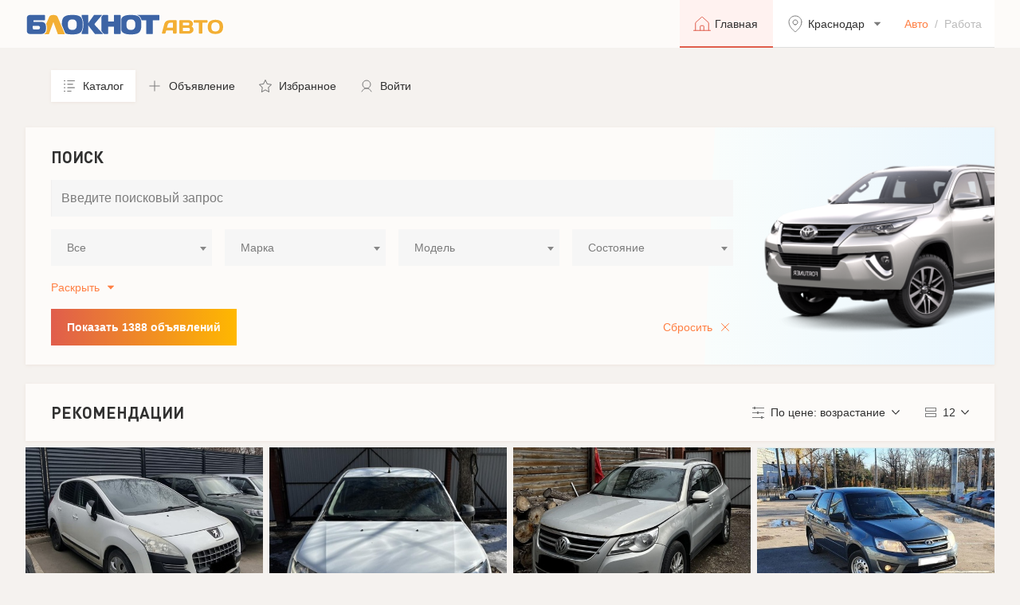

--- FILE ---
content_type: text/html; charset=utf-8
request_url: https://catalog.bloknot.ru/auto/Krasnodar/?page=14
body_size: 52733
content:

<!DOCTYPE html>
<html lang="ru">

	<!-- head -->
	<head>
		<meta charset="utf-8">
		<meta http-equiv="x-ua-compatible" content="ie=edge">
        
		    <title>BLOKNOT — Авто</title>
        
        
		    <meta content="Каталог / —  Авто" name="description">
        
		<meta content="" name="keywords">
		<meta name="viewport" content="width=device-width, initial-scale=1, minimum-scale=1, maximum-scale=1">
		<meta content="telephone=no" name="format-detection">
		<meta name="HandheldFriendly" content="true">
    <script src="https://cdn.adfinity.pro/code/2267/adfinity.js" async></script>

		<link href="/static/fonts/stylesheet.css" rel="stylesheet">
		<link href="/static/css/bootstrapv5.2.3.min.css" rel="stylesheet" type="text/css">
		<link href="/static/css/swiper-bundle.min.css" rel="stylesheet" type="text/css">

        <link href="/static/css/select2.css" rel="stylesheet" type="text/css">
		<link href="/static/css/app.css?ver=1.4.8" rel="stylesheet" type="text/css">

		<link rel="icon" type="image/x-icon" href="/static/img/favicon.png">
        <link href="/static/css/jquery-ui.min.css" rel="stylesheet" type="text/css">
    
    
    <script>window.yaContextCb = window.yaContextCb || []</script>
    <script src="https://yandex.ru/ads/system/context.js" async></script>
    <!-- Yandex.Metrika counter -->
    <script type="text/javascript" >
       (function(m,e,t,r,i,k,a){m[i]=m[i]||function(){(m[i].a=m[i].a||[]).push(arguments)};
       m[i].l=1*new Date();
       for (var j = 0; j < document.scripts.length; j++) {if (document.scripts[j].src === r) { return; }}
       k=e.createElement(t),a=e.getElementsByTagName(t)[0],k.async=1,k.src=r,a.parentNode.insertBefore(k,a)})
       (window, document, "script", "https://mc.yandex.ru/metrika/tag.js", "ym");

       ym(95673735, "init", {
            clickmap:true,
            trackLinks:true,
            accurateTrackBounce:true
       });
    </script>
    <noscript><div><img src="https://mc.yandex.ru/watch/95673735" style="position:absolute; left:-9999px;" alt="" /></div></noscript>
    <!-- /Yandex.Metrika counter -->
    <!-- Top.Mail.Ru counter -->
    <script type="text/javascript">
    var _tmr = window._tmr || (window._tmr = []);
    _tmr.push({id: "3461738", type: "pageView", start: (new Date()).getTime()});
    (function (d, w, id) {
      if (d.getElementById(id)) return;
      var ts = d.createElement("script"); ts.type = "text/javascript"; ts.async = true; ts.id = id;
      ts.src = "https://top-fwz1.mail.ru/js/code.js";
      var f = function () {var s = d.getElementsByTagName("script")[0]; s.parentNode.insertBefore(ts, s);};
      if (w.opera == "[object Opera]") { d.addEventListener("DOMContentLoaded", f, false); } else { f(); }
    })(document, window, "tmr-code");
    </script>
    <noscript><div><img src="https://top-fwz1.mail.ru/counter?id=3461738;js=na" style="position:absolute;left:-9999px;" alt="Top.Mail.Ru" /></div></noscript>
    <!-- /Top.Mail.Ru counter -->
    <!-- Top.Mail.Ru counter -->
    <script type="text/javascript">
    var _tmr = window._tmr || (window._tmr = []);
    _tmr.push({id: "3618877", type: "pageView", start: (new Date()).getTime()});
    (function (d, w, id) {
      if (d.getElementById(id)) return;
      var ts = d.createElement("script"); ts.type = "text/javascript"; ts.async = true; ts.id = id;
      ts.src = "https://top-fwz1.mail.ru/js/code.js";
      var f = function () {var s = d.getElementsByTagName("script")[0]; s.parentNode.insertBefore(ts, s);};
      if (w.opera == "[object Opera]") { d.addEventListener("DOMContentLoaded", f, false); } else { f(); }
    })(document, window, "tmr-code");
    </script>
    <noscript><div><img src="https://top-fwz1.mail.ru/counter?id=3618877;js=na" style="position:absolute;left:-9999px;" alt="Top.Mail.Ru" /></div></noscript>
    <!-- /Top.Mail.Ru counter -->
    
	</head>
	<!-- head -->

	<body>

		<!-- header -->
		<header class="header">
			<div class="wrapper">
        
				<a href="/auto/" class="header__logo header__logo_auto"></a>
        
				<div class="header__nav">
					<a href="/auto/" class="header__link active">
						<svg width="24" height="24" viewBox="0 0 24 24" fill="none">
							<path d="M20.25 20.25V10.8281C20.2483 10.7243 20.2259 10.6219 20.184 10.5269C20.1422 10.4319 20.0817 10.3462 20.0062 10.275L12.5062 3.45933C12.368 3.33284 12.1874 3.2627 12 3.2627C11.8126 3.2627 11.632 3.33284 11.4937 3.45933L3.99375 10.275C3.91828 10.3462 3.85783 10.4319 3.81597 10.5269C3.77411 10.6219 3.75168 10.7243 3.75 10.8281V20.25" stroke-linecap="round" stroke-linejoin="round"/>
							<path d="M1.5 20.25H22.5" stroke-linecap="round" stroke-linejoin="round"/>
							<path d="M14.25 20.25V15C14.25 14.8011 14.171 14.6103 14.0303 14.4697C13.8897 14.329 13.6989 14.25 13.5 14.25H10.5C10.3011 14.25 10.1103 14.329 9.96967 14.4697C9.82902 14.6103 9.75 14.8011 9.75 15V20.25" stroke-linecap="round" stroke-linejoin="round"/>
						</svg>
						<span>Главная</span>
					</a>
					<div class="dropdown">
						<button class="header__link dropdown-toggle" type="button" data-bs-toggle="dropdown" aria-expanded="false">
							<svg width="24" height="24" viewBox="0 0 24 24" fill="none">
								<path d="M12 13C13.6569 13 15 11.6569 15 10C15 8.34315 13.6569 7 12 7C10.3431 7 9 8.34315 9 10C9 11.6569 10.3431 13 12 13Z" stroke-linecap="round" stroke-linejoin="round"/>
								<path d="M20 9.69231C20 16.6154 12 22 12 22C12 22 4 16.6154 4 9.69231C4 7.65218 4.84285 5.69561 6.34315 4.25302C7.84344 2.81044 9.87827 2 12 2C14.1217 2 16.1566 2.81044 17.6569 4.25302C19.1571 5.69561 20 7.65218 20 9.69231V9.69231Z" stroke-linecap="round" stroke-linejoin="round"/>
							</svg>
							<span>Краснодар</span>
						</button>
						<div class="dropdown-menu header__dropdown-menu">
							<form class="city-search">
								<input type="text" name="search" placeholder="Поиск города..." autocomplete="off" id="js-city-search-input">
								<button type="submit"></button>
							</form>
							<ul class="city" id="js-city-list"><noindex>
                
                  <li><a href="/auto/set_current_city/Abaza/" rel="nofollow">Абаза</a></li>
                
                  <li><a href="/auto/set_current_city/Abakan/" rel="nofollow">Абакан</a></li>
                
                  <li><a href="/auto/set_current_city/Abdulino/" rel="nofollow">Абдулино</a></li>
                
                  <li><a href="/auto/set_current_city/Abinsk/" rel="nofollow">Абинск</a></li>
                
                  <li><a href="/auto/set_current_city/Avdeevka/" rel="nofollow">Авдеевка</a></li>
                
                  <li><a href="/auto/set_current_city/Agidel/" rel="nofollow">Агидель</a></li>
                
                  <li><a href="/auto/set_current_city/Agryz/" rel="nofollow">Агрыз</a></li>
                
                  <li><a href="/auto/set_current_city/Adygeisk/" rel="nofollow">Адыгейск</a></li>
                
                  <li><a href="/auto/set_current_city/Aznakaevo/" rel="nofollow">Азнакаево</a></li>
                
                  <li><a href="/auto/set_current_city/Azov/" rel="nofollow">Азов</a></li>
                
                  <li><a href="/auto/set_current_city/Ak-Dovurak/" rel="nofollow">Ак-Довурак</a></li>
                
                  <li><a href="/auto/set_current_city/Aksai/" rel="nofollow">Аксай</a></li>
                
                  <li><a href="/auto/set_current_city/Alagir/" rel="nofollow">Алагир</a></li>
                
                  <li><a href="/auto/set_current_city/Alapaevsk/" rel="nofollow">Алапаевск</a></li>
                
                  <li><a href="/auto/set_current_city/Alatyr/" rel="nofollow">Алатырь</a></li>
                
                  <li><a href="/auto/set_current_city/Aldan/" rel="nofollow">Алдан</a></li>
                
                  <li><a href="/auto/set_current_city/Aleisk/" rel="nofollow">Алейск</a></li>
                
                  <li><a href="/auto/set_current_city/Aleksandrov/" rel="nofollow">Александров</a></li>
                
                  <li><a href="/auto/set_current_city/Aleksandrovsk/" rel="nofollow">Александровск</a></li>
                
                  <li><a href="/auto/set_current_city/Aleksandrovsk-Sakhalinskii/" rel="nofollow">Александровск-Сахалинский</a></li>
                
                  <li><a href="/auto/set_current_city/Alekseevka/" rel="nofollow">Алексеевка</a></li>
                
                  <li><a href="/auto/set_current_city/Aleksin/" rel="nofollow">Алексин</a></li>
                
                  <li><a href="/auto/set_current_city/Alzamai/" rel="nofollow">Алзамай</a></li>
                
                  <li><a href="/auto/set_current_city/Alupka/" rel="nofollow">Алупка</a></li>
                
                  <li><a href="/auto/set_current_city/Alushta/" rel="nofollow">Алушта</a></li>
                
                  <li><a href="/auto/set_current_city/Alchevsk/" rel="nofollow">Алчевск</a></li>
                
                  <li><a href="/auto/set_current_city/Almetevsk/" rel="nofollow">Альметьевск</a></li>
                
                  <li><a href="/auto/set_current_city/Amvrosievka/" rel="nofollow">Амвросиевка</a></li>
                
                  <li><a href="/auto/set_current_city/Amursk/" rel="nofollow">Амурск</a></li>
                
                  <li><a href="/auto/set_current_city/Anadyr/" rel="nofollow">Анадырь</a></li>
                
                  <li><a href="/auto/set_current_city/Anapa/" rel="nofollow">Анапа</a></li>
                
                  <li><a href="/auto/set_current_city/Angarsk/" rel="nofollow">Ангарск</a></li>
                
                  <li><a href="/auto/set_current_city/Andreapol/" rel="nofollow">Андреаполь</a></li>
                
                  <li><a href="/auto/set_current_city/Anzhero-Sudzhensk/" rel="nofollow">Анжеро-Судженск</a></li>
                
                  <li><a href="/auto/set_current_city/Aniva/" rel="nofollow">Анива</a></li>
                
                  <li><a href="/auto/set_current_city/Anna/" rel="nofollow">Анна</a></li>
                
                  <li><a href="/auto/set_current_city/Apatity/" rel="nofollow">Апатиты</a></li>
                
                  <li><a href="/auto/set_current_city/Aprelevka/" rel="nofollow">Апрелевка</a></li>
                
                  <li><a href="/auto/set_current_city/Apsheronsk/" rel="nofollow">Апшеронск</a></li>
                
                  <li><a href="/auto/set_current_city/Aramil/" rel="nofollow">Арамиль</a></li>
                
                  <li><a href="/auto/set_current_city/Argun/" rel="nofollow">Аргун</a></li>
                
                  <li><a href="/auto/set_current_city/Ardatov/" rel="nofollow">Ардатов</a></li>
                
                  <li><a href="/auto/set_current_city/Ardon/" rel="nofollow">Ардон</a></li>
                
                  <li><a href="/auto/set_current_city/Arzamas/" rel="nofollow">Арзамас</a></li>
                
                  <li><a href="/auto/set_current_city/Arkadak/" rel="nofollow">Аркадак</a></li>
                
                  <li><a href="/auto/set_current_city/Armavir/" rel="nofollow">Армавир</a></li>
                
                  <li><a href="/auto/set_current_city/Armiansk/" rel="nofollow">Армянск</a></li>
                
                  <li><a href="/auto/set_current_city/Arsenev/" rel="nofollow">Арсеньев</a></li>
                
                  <li><a href="/auto/set_current_city/Arsk/" rel="nofollow">Арск</a></li>
                
                  <li><a href="/auto/set_current_city/Artem/" rel="nofollow">Артём</a></li>
                
                  <li><a href="/auto/set_current_city/Artemovsk/" rel="nofollow">Артёмовск</a></li>
                
                  <li><a href="/auto/set_current_city/Artemovskii/" rel="nofollow">Артёмовский</a></li>
                
                  <li><a href="/auto/set_current_city/Arkhangelsk/" rel="nofollow">Архангельск</a></li>
                
                  <li><a href="/auto/set_current_city/Asbest/" rel="nofollow">Асбест</a></li>
                
                  <li><a href="/auto/set_current_city/Asino/" rel="nofollow">Асино</a></li>
                
                  <li><a href="/auto/set_current_city/Astrakhan/" rel="nofollow">Астрахань</a></li>
                
                  <li><a href="/auto/set_current_city/Atkarsk/" rel="nofollow">Аткарск</a></li>
                
                  <li><a href="/auto/set_current_city/Akhtubinsk/" rel="nofollow">Ахтубинск</a></li>
                
                  <li><a href="/auto/set_current_city/Achinsk/" rel="nofollow">Ачинск</a></li>
                
                  <li><a href="/auto/set_current_city/Achkhoi-Martan/" rel="nofollow">Ачхой-Мартан</a></li>
                
                  <li><a href="/auto/set_current_city/Asha/" rel="nofollow">Аша</a></li>
                
                  <li><a href="/auto/set_current_city/Babaevo/" rel="nofollow">Бабаево</a></li>
                
                  <li><a href="/auto/set_current_city/Babushkin/" rel="nofollow">Бабушкин</a></li>
                
                  <li><a href="/auto/set_current_city/Bavly/" rel="nofollow">Бавлы</a></li>
                
                  <li><a href="/auto/set_current_city/Bagrationovsk/" rel="nofollow">Багратионовск</a></li>
                
                  <li><a href="/auto/set_current_city/Baikalsk/" rel="nofollow">Байкальск</a></li>
                
                  <li><a href="/auto/set_current_city/Baimak/" rel="nofollow">Баймак</a></li>
                
                  <li><a href="/auto/set_current_city/Bakal/" rel="nofollow">Бакал</a></li>
                
                  <li><a href="/auto/set_current_city/Baksan/" rel="nofollow">Баксан</a></li>
                
                  <li><a href="/auto/set_current_city/Balabanovo/" rel="nofollow">Балабаново</a></li>
                
                  <li><a href="/auto/set_current_city/Balakovo/" rel="nofollow">Балаково</a></li>
                
                  <li><a href="/auto/set_current_city/Balakhna/" rel="nofollow">Балахна</a></li>
                
                  <li><a href="/auto/set_current_city/Balashikha/" rel="nofollow">Балашиха</a></li>
                
                  <li><a href="/auto/set_current_city/Balashov/" rel="nofollow">Балашов</a></li>
                
                  <li><a href="/auto/set_current_city/Balei/" rel="nofollow">Балей</a></li>
                
                  <li><a href="/auto/set_current_city/Baltiisk/" rel="nofollow">Балтийск</a></li>
                
                  <li><a href="/auto/set_current_city/Barabinsk/" rel="nofollow">Барабинск</a></li>
                
                  <li><a href="/auto/set_current_city/Barnaul/" rel="nofollow">Барнаул</a></li>
                
                  <li><a href="/auto/set_current_city/Barysh/" rel="nofollow">Барыш</a></li>
                
                  <li><a href="/auto/set_current_city/Bataysk/" rel="nofollow">Батайск</a></li>
                
                  <li><a href="/auto/set_current_city/Bahmut/" rel="nofollow">Бахмут</a></li>
                
                  <li><a href="/auto/set_current_city/Bakhchisarai/" rel="nofollow">Бахчисарай</a></li>
                
                  <li><a href="/auto/set_current_city/Bezhanitsy/" rel="nofollow">Бежаницы ПГТ (Псковская обл.)</a></li>
                
                  <li><a href="/auto/set_current_city/Bezhetsk/" rel="nofollow">Бежецк</a></li>
                
                  <li><a href="/auto/set_current_city/BelayaKalitva/" rel="nofollow">Белая Калитва</a></li>
                
                  <li><a href="/auto/set_current_city/BelaiaKholunitsa/" rel="nofollow">Белая Холуница</a></li>
                
                  <li><a href="/auto/set_current_city/Belgorod/" rel="nofollow">Белгород</a></li>
                
                  <li><a href="/auto/set_current_city/Belebei/" rel="nofollow">Белебей</a></li>
                
                  <li><a href="/auto/set_current_city/Belev/" rel="nofollow">Белёв</a></li>
                
                  <li><a href="/auto/set_current_city/Belinskii/" rel="nofollow">Белинский</a></li>
                
                  <li><a href="/auto/set_current_city/Belovo/" rel="nofollow">Белово</a></li>
                
                  <li><a href="/auto/set_current_city/Belogorsk/" rel="nofollow">Белогорск</a></li>
                
                  <li><a href="/auto/set_current_city/Belogorsk-krym/" rel="nofollow">Белогорск (Крым)</a></li>
                
                  <li><a href="/auto/set_current_city/Belozersk/" rel="nofollow">Белозерск</a></li>
                
                  <li><a href="/auto/set_current_city/Belokurikha/" rel="nofollow">Белокуриха</a></li>
                
                  <li><a href="/auto/set_current_city/Belomorsk/" rel="nofollow">Беломорск</a></li>
                
                  <li><a href="/auto/set_current_city/Beloozerskii/" rel="nofollow">Белоозёрский</a></li>
                
                  <li><a href="/auto/set_current_city/Beloretsk/" rel="nofollow">Белорецк</a></li>
                
                  <li><a href="/auto/set_current_city/Belorechensk/" rel="nofollow">Белореченск</a></li>
                
                  <li><a href="/auto/set_current_city/Belousovo/" rel="nofollow">Белоусово</a></li>
                
                  <li><a href="/auto/set_current_city/Beloiarskii/" rel="nofollow">Белоярский</a></li>
                
                  <li><a href="/auto/set_current_city/Belyi/" rel="nofollow">Белый</a></li>
                
                  <li><a href="/auto/set_current_city/Berdsk/" rel="nofollow">Бердск</a></li>
                
                  <li><a href="/auto/set_current_city/Berdiansk/" rel="nofollow">Бердянск</a></li>
                
                  <li><a href="/auto/set_current_city/Berezniki/" rel="nofollow">Березники</a></li>
                
                  <li><a href="/auto/set_current_city/Berezovskii/" rel="nofollow">Берёзовский</a></li>
                
                  <li><a href="/auto/set_current_city/Berezovskiikuz/" rel="nofollow">Берёзовский (Кузбас)</a></li>
                
                  <li><a href="/auto/set_current_city/Beslan/" rel="nofollow">Беслан</a></li>
                
                  <li><a href="/auto/set_current_city/Biisk/" rel="nofollow">Бийск</a></li>
                
                  <li><a href="/auto/set_current_city/Bikin/" rel="nofollow">Бикин</a></li>
                
                  <li><a href="/auto/set_current_city/Bilibino/" rel="nofollow">Билибино</a></li>
                
                  <li><a href="/auto/set_current_city/Birobidzhan/" rel="nofollow">Биробиджан</a></li>
                
                  <li><a href="/auto/set_current_city/Birsk/" rel="nofollow">Бирск</a></li>
                
                  <li><a href="/auto/set_current_city/Biriusinsk/" rel="nofollow">Бирюсинск</a></li>
                
                  <li><a href="/auto/set_current_city/Biriuch/" rel="nofollow">Бирюч</a></li>
                
                  <li><a href="/auto/set_current_city/Blagoveshchensk/" rel="nofollow">Благовещенск</a></li>
                
                  <li><a href="/auto/set_current_city/Blagoveshchenskbach/" rel="nofollow">Благовещенск (Башкирия)</a></li>
                
                  <li><a href="/auto/set_current_city/Blagodarnyi/" rel="nofollow">Благодарный</a></li>
                
                  <li><a href="/auto/set_current_city/Bobrov/" rel="nofollow">Бобров</a></li>
                
                  <li><a href="/auto/set_current_city/Bogdanovich/" rel="nofollow">Богданович</a></li>
                
                  <li><a href="/auto/set_current_city/Bogoroditsk/" rel="nofollow">Богородицк</a></li>
                
                  <li><a href="/auto/set_current_city/Bogorodsk/" rel="nofollow">Богородск</a></li>
                
                  <li><a href="/auto/set_current_city/Bogotol/" rel="nofollow">Боготол</a></li>
                
                  <li><a href="/auto/set_current_city/Boguchar/" rel="nofollow">Богучар</a></li>
                
                  <li><a href="/auto/set_current_city/Bodaibo/" rel="nofollow">Бодайбо</a></li>
                
                  <li><a href="/auto/set_current_city/Boksitogorsk/" rel="nofollow">Бокситогорск</a></li>
                
                  <li><a href="/auto/set_current_city/Bolgar/" rel="nofollow">Болгар</a></li>
                
                  <li><a href="/auto/set_current_city/Bologoe/" rel="nofollow">Бологое</a></li>
                
                  <li><a href="/auto/set_current_city/Bolotnoe/" rel="nofollow">Болотное</a></li>
                
                  <li><a href="/auto/set_current_city/Bolokhovo/" rel="nofollow">Болохово</a></li>
                
                  <li><a href="/auto/set_current_city/Bolkhov/" rel="nofollow">Болхов</a></li>
                
                  <li><a href="/auto/set_current_city/Bolshaya-Martynovka/" rel="nofollow">Большая Мартыновка слобода (РО)</a></li>
                
                  <li><a href="/auto/set_current_city/BolshoiKamen/" rel="nofollow">Большой Камень</a></li>
                
                  <li><a href="/auto/set_current_city/Bor/" rel="nofollow">Бор</a></li>
                
                  <li><a href="/auto/set_current_city/Borzia/" rel="nofollow">Борзя</a></li>
                
                  <li><a href="/auto/set_current_city/Borisoglebsk/" rel="nofollow">Борисоглебск</a></li>
                
                  <li><a href="/auto/set_current_city/Borovichi/" rel="nofollow">Боровичи</a></li>
                
                  <li><a href="/auto/set_current_city/Borovsk/" rel="nofollow">Боровск</a></li>
                
                  <li><a href="/auto/set_current_city/Borodino/" rel="nofollow">Бородино</a></li>
                
                  <li><a href="/auto/set_current_city/Bratsk/" rel="nofollow">Братск</a></li>
                
                  <li><a href="/auto/set_current_city/Bronnitsy/" rel="nofollow">Бронницы</a></li>
                
                  <li><a href="/auto/set_current_city/Briansk/" rel="nofollow">Брянск</a></li>
                
                  <li><a href="/auto/set_current_city/Bugulma/" rel="nofollow">Бугульма</a></li>
                
                  <li><a href="/auto/set_current_city/Buguruslan/" rel="nofollow">Бугуруслан</a></li>
                
                  <li><a href="/auto/set_current_city/Budennovsk/" rel="nofollow">Будённовск</a></li>
                
                  <li><a href="/auto/set_current_city/Buzuluk/" rel="nofollow">Бузулук</a></li>
                
                  <li><a href="/auto/set_current_city/Buinsk/" rel="nofollow">Буинск</a></li>
                
                  <li><a href="/auto/set_current_city/Bui/" rel="nofollow">Буй</a></li>
                
                  <li><a href="/auto/set_current_city/Buinaksk/" rel="nofollow">Буйнакск</a></li>
                
                  <li><a href="/auto/set_current_city/Buturlinovka/" rel="nofollow">Бутурлиновка</a></li>
                
                  <li><a href="/auto/set_current_city/Valdai/" rel="nofollow">Валдай</a></li>
                
                  <li><a href="/auto/set_current_city/Valuiki/" rel="nofollow">Валуйки</a></li>
                
                  <li><a href="/auto/set_current_city/Vasilevka/" rel="nofollow">Васильевка</a></li>
                
                  <li><a href="/auto/set_current_city/Velizh/" rel="nofollow">Велиж</a></li>
                
                  <li><a href="/auto/set_current_city/VelikieLuki/" rel="nofollow">Великие Луки</a></li>
                
                  <li><a href="/auto/set_current_city/VelikiiNovgorod/" rel="nofollow">Великий Новгород</a></li>
                
                  <li><a href="/auto/set_current_city/VelikiiUstiug/" rel="nofollow">Великий Устюг</a></li>
                
                  <li><a href="/auto/set_current_city/Velsk/" rel="nofollow">Вельск</a></li>
                
                  <li><a href="/auto/set_current_city/Venev/" rel="nofollow">Венёв</a></li>
                
                  <li><a href="/auto/set_current_city/Vereshchagino/" rel="nofollow">Верещагино</a></li>
                
                  <li><a href="/auto/set_current_city/Vereia/" rel="nofollow">Верея</a></li>
                
                  <li><a href="/auto/set_current_city/Verkhnerusskoe/" rel="nofollow">Верхнерусское село (Ставропольский кр)</a></li>
                
                  <li><a href="/auto/set_current_city/Verkhneuralsk/" rel="nofollow">Верхнеуральск</a></li>
                
                  <li><a href="/auto/set_current_city/VerkhnieKigi/" rel="nofollow">Верхние Киги с (Башкирия)</a></li>
                
                  <li><a href="/auto/set_current_city/VerkhniiTagil/" rel="nofollow">Верхний Тагил</a></li>
                
                  <li><a href="/auto/set_current_city/VerkhniiUfalei/" rel="nofollow">Верхний Уфалей</a></li>
                
                  <li><a href="/auto/set_current_city/VerkhniaiaPyshma/" rel="nofollow">Верхняя Пышма</a></li>
                
                  <li><a href="/auto/set_current_city/VerkhniaiaSalda/" rel="nofollow">Верхняя Салда</a></li>
                
                  <li><a href="/auto/set_current_city/VerkhniaiaTura/" rel="nofollow">Верхняя Тура</a></li>
                
                  <li><a href="/auto/set_current_city/Verkhoture/" rel="nofollow">Верхотурье</a></li>
                
                  <li><a href="/auto/set_current_city/Verkhoiansk/" rel="nofollow">Верхоянск</a></li>
                
                  <li><a href="/auto/set_current_city/Vesegonsk/" rel="nofollow">Весьегонск</a></li>
                
                  <li><a href="/auto/set_current_city/Vetluga/" rel="nofollow">Ветлуга</a></li>
                
                  <li><a href="/auto/set_current_city/Vidnoe/" rel="nofollow">Видное</a></li>
                
                  <li><a href="/auto/set_current_city/Viliuisk/" rel="nofollow">Вилюйск</a></li>
                
                  <li><a href="/auto/set_current_city/Viliuchinsk/" rel="nofollow">Вилючинск</a></li>
                
                  <li><a href="/auto/set_current_city/Vikhorevka/" rel="nofollow">Вихоревка</a></li>
                
                  <li><a href="/auto/set_current_city/Vichuga/" rel="nofollow">Вичуга</a></li>
                
                  <li><a href="/auto/set_current_city/Vladivostok/" rel="nofollow">Владивосток</a></li>
                
                  <li><a href="/auto/set_current_city/Vladikavkaz/" rel="nofollow">Владикавказ</a></li>
                
                  <li><a href="/auto/set_current_city/Vladimir/" rel="nofollow">Владимир</a></li>
                
                  <li><a href="/auto/set_current_city/Volgograd/" rel="nofollow">Волгоград</a></li>
                
                  <li><a href="/auto/set_current_city/volgodonsk/" rel="nofollow">Волгодонск</a></li>
                
                  <li><a href="/auto/set_current_city/Volgorechensk/" rel="nofollow">Волгореченск</a></li>
                
                  <li><a href="/auto/set_current_city/Volzhsk/" rel="nofollow">Волжск</a></li>
                
                  <li><a href="/auto/set_current_city/Volzhsky/" rel="nofollow">Волжский</a></li>
                
                  <li><a href="/auto/set_current_city/Volnovaha/" rel="nofollow">Волноваха</a></li>
                
                  <li><a href="/auto/set_current_city/Vologda/" rel="nofollow">Вологда</a></li>
                
                  <li><a href="/auto/set_current_city/Volodarsk/" rel="nofollow">Володарск</a></li>
                
                  <li><a href="/auto/set_current_city/Volokolamsk/" rel="nofollow">Волоколамск</a></li>
                
                  <li><a href="/auto/set_current_city/Volosovo/" rel="nofollow">Волосово</a></li>
                
                  <li><a href="/auto/set_current_city/Volkhov/" rel="nofollow">Волхов</a></li>
                
                  <li><a href="/auto/set_current_city/Volchansk/" rel="nofollow">Волчанск</a></li>
                
                  <li><a href="/auto/set_current_city/Volsk/" rel="nofollow">Вольск</a></li>
                
                  <li><a href="/auto/set_current_city/Vorkuta/" rel="nofollow">Воркута</a></li>
                
                  <li><a href="/auto/set_current_city/Voronezh/" rel="nofollow">Воронеж</a></li>
                
                  <li><a href="/auto/set_current_city/Vorsma/" rel="nofollow">Ворсма</a></li>
                
                  <li><a href="/auto/set_current_city/Voskresensk/" rel="nofollow">Воскресенск</a></li>
                
                  <li><a href="/auto/set_current_city/Votkinsk/" rel="nofollow">Воткинск</a></li>
                
                  <li><a href="/auto/set_current_city/Vsevolozhsk/" rel="nofollow">Всеволожск</a></li>
                
                  <li><a href="/auto/set_current_city/Vuktyl/" rel="nofollow">Вуктыл</a></li>
                
                  <li><a href="/auto/set_current_city/Vyborg/" rel="nofollow">Выборг</a></li>
                
                  <li><a href="/auto/set_current_city/Vyksa/" rel="nofollow">Выкса</a></li>
                
                  <li><a href="/auto/set_current_city/Vysokovsk/" rel="nofollow">Высоковск</a></li>
                
                  <li><a href="/auto/set_current_city/Vysotsk/" rel="nofollow">Высоцк</a></li>
                
                  <li><a href="/auto/set_current_city/Vytegra/" rel="nofollow">Вытегра</a></li>
                
                  <li><a href="/auto/set_current_city/VyshniiVolochek/" rel="nofollow">Вышний Волочёк</a></li>
                
                  <li><a href="/auto/set_current_city/Viazemskii/" rel="nofollow">Вяземский</a></li>
                
                  <li><a href="/auto/set_current_city/Viazniki/" rel="nofollow">Вязники</a></li>
                
                  <li><a href="/auto/set_current_city/Viazma/" rel="nofollow">Вязьма</a></li>
                
                  <li><a href="/auto/set_current_city/ViatskiePoliany/" rel="nofollow">Вятские Поляны</a></li>
                
                  <li><a href="/auto/set_current_city/GavrilovPosad/" rel="nofollow">Гаврилов Посад</a></li>
                
                  <li><a href="/auto/set_current_city/Gavrilov-Iam/" rel="nofollow">Гаврилов-Ям</a></li>
                
                  <li><a href="/auto/set_current_city/Gagarin/" rel="nofollow">Гагарин</a></li>
                
                  <li><a href="/auto/set_current_city/Gadzhievo/" rel="nofollow">Гаджиево</a></li>
                
                  <li><a href="/auto/set_current_city/Gai/" rel="nofollow">Гай</a></li>
                
                  <li><a href="/auto/set_current_city/Galich/" rel="nofollow">Галич</a></li>
                
                  <li><a href="/auto/set_current_city/Gatchina/" rel="nofollow">Гатчина</a></li>
                
                  <li><a href="/auto/set_current_city/Gvardeisk/" rel="nofollow">Гвардейск</a></li>
                
                  <li><a href="/auto/set_current_city/Gdov/" rel="nofollow">Гдов</a></li>
                
                  <li><a href="/auto/set_current_city/Gelendzhik/" rel="nofollow">Геленджик</a></li>
                
                  <li><a href="/auto/set_current_city/Georgievsk/" rel="nofollow">Георгиевск</a></li>
                
                  <li><a href="/auto/set_current_city/Glazov/" rel="nofollow">Глазов</a></li>
                
                  <li><a href="/auto/set_current_city/Golitsyno/" rel="nofollow">Голицыно</a></li>
                
                  <li><a href="/auto/set_current_city/Gorbatov/" rel="nofollow">Горбатов</a></li>
                
                  <li><a href="/auto/set_current_city/Gorlovka/" rel="nofollow">Горловка</a></li>
                
                  <li><a href="/auto/set_current_city/Gorno-Altaisk/" rel="nofollow">Горно-Алтайск</a></li>
                
                  <li><a href="/auto/set_current_city/Gornozavodsk/" rel="nofollow">Горнозаводск</a></li>
                
                  <li><a href="/auto/set_current_city/Gorniak/" rel="nofollow">Горняк</a></li>
                
                  <li><a href="/auto/set_current_city/Gorodets/" rel="nofollow">Городец</a></li>
                
                  <li><a href="/auto/set_current_city/Gorodishche/" rel="nofollow">Городище</a></li>
                
                  <li><a href="/auto/set_current_city/Gorodovikovsk/" rel="nofollow">Городовиковск</a></li>
                
                  <li><a href="/auto/set_current_city/Gorokhovets/" rel="nofollow">Гороховец</a></li>
                
                  <li><a href="/auto/set_current_city/GoriachiiKliuch/" rel="nofollow">Горячий Ключ</a></li>
                
                  <li><a href="/auto/set_current_city/Graivoron/" rel="nofollow">Грайворон</a></li>
                
                  <li><a href="/auto/set_current_city/Gremiachinsk/" rel="nofollow">Гремячинск</a></li>
                
                  <li><a href="/auto/set_current_city/Groznyi/" rel="nofollow">Грозный</a></li>
                
                  <li><a href="/auto/set_current_city/Griazi/" rel="nofollow">Грязи</a></li>
                
                  <li><a href="/auto/set_current_city/Griazovets/" rel="nofollow">Грязовец</a></li>
                
                  <li><a href="/auto/set_current_city/Gubakha/" rel="nofollow">Губаха</a></li>
                
                  <li><a href="/auto/set_current_city/Gubkin/" rel="nofollow">Губкин</a></li>
                
                  <li><a href="/auto/set_current_city/Gubkinskii/" rel="nofollow">Губкинский</a></li>
                
                  <li><a href="/auto/set_current_city/Gudermes/" rel="nofollow">Гудермес</a></li>
                
                  <li><a href="/auto/set_current_city/Gukovo/" rel="nofollow">Гуково</a></li>
                
                  <li><a href="/auto/set_current_city/Gulkevichi/" rel="nofollow">Гулькевичи</a></li>
                
                  <li><a href="/auto/set_current_city/Gurevsk/" rel="nofollow">Гурьевск</a></li>
                
                  <li><a href="/auto/set_current_city/Gurevskkuz/" rel="nofollow">Гурьевск (Кузбас)</a></li>
                
                  <li><a href="/auto/set_current_city/Gusev/" rel="nofollow">Гусев</a></li>
                
                  <li><a href="/auto/set_current_city/Gusinoozersk/" rel="nofollow">Гусиноозёрск</a></li>
                
                  <li><a href="/auto/set_current_city/Gus-Khrustalnyi/" rel="nofollow">Гусь-Хрустальный</a></li>
                
                  <li><a href="/auto/set_current_city/Davlekanovo/" rel="nofollow">Давлеканово</a></li>
                
                  <li><a href="/auto/set_current_city/DagestanskieOgni/" rel="nofollow">Дагестанские Огни</a></li>
                
                  <li><a href="/auto/set_current_city/Dalmatovo/" rel="nofollow">Далматово</a></li>
                
                  <li><a href="/auto/set_current_city/Dalnegorsk/" rel="nofollow">Дальнегорск</a></li>
                
                  <li><a href="/auto/set_current_city/Dalnerechensk/" rel="nofollow">Дальнереченск</a></li>
                
                  <li><a href="/auto/set_current_city/Danilov/" rel="nofollow">Данилов</a></li>
                
                  <li><a href="/auto/set_current_city/Dankov/" rel="nofollow">Данков</a></li>
                
                  <li><a href="/auto/set_current_city/Debalcevo/" rel="nofollow">Дебальцево</a></li>
                
                  <li><a href="/auto/set_current_city/Degtiarsk/" rel="nofollow">Дегтярск</a></li>
                
                  <li><a href="/auto/set_current_city/Dedovsk/" rel="nofollow">Дедовск</a></li>
                
                  <li><a href="/auto/set_current_city/Demidov/" rel="nofollow">Демидов</a></li>
                
                  <li><a href="/auto/set_current_city/Derbent/" rel="nofollow">Дербент</a></li>
                
                  <li><a href="/auto/set_current_city/Desnogorsk/" rel="nofollow">Десногорск</a></li>
                
                  <li><a href="/auto/set_current_city/Dzhankoi/" rel="nofollow">Джанкой</a></li>
                
                  <li><a href="/auto/set_current_city/Dzerzhinsk/" rel="nofollow">Дзержинск</a></li>
                
                  <li><a href="/auto/set_current_city/Dzerzhinskii/" rel="nofollow">Дзержинский</a></li>
                
                  <li><a href="/auto/set_current_city/Divnogorsk/" rel="nofollow">Дивногорск</a></li>
                
                  <li><a href="/auto/set_current_city/Digora/" rel="nofollow">Дигора</a></li>
                
                  <li><a href="/auto/set_current_city/Dimitrovgrad/" rel="nofollow">Димитровград</a></li>
                
                  <li><a href="/auto/set_current_city/Dmitriev/" rel="nofollow">Дмитриев</a></li>
                
                  <li><a href="/auto/set_current_city/Dmitrov/" rel="nofollow">Дмитров</a></li>
                
                  <li><a href="/auto/set_current_city/Dmitrovsk/" rel="nofollow">Дмитровск</a></li>
                
                  <li><a href="/auto/set_current_city/Dneprorudnoe/" rel="nofollow">Днепрорудное</a></li>
                
                  <li><a href="/auto/set_current_city/Dno/" rel="nofollow">Дно</a></li>
                
                  <li><a href="/auto/set_current_city/Dobrianka/" rel="nofollow">Добрянка</a></li>
                
                  <li><a href="/auto/set_current_city/Dokuchaevsk/" rel="nofollow">Докучаевск</a></li>
                
                  <li><a href="/auto/set_current_city/Dolgoprudnyi/" rel="nofollow">Долгопрудный</a></li>
                
                  <li><a href="/auto/set_current_city/Dolinsk/" rel="nofollow">Долинск</a></li>
                
                  <li><a href="/auto/set_current_city/Domodedovo/" rel="nofollow">Домодедово</a></li>
                
                  <li><a href="/auto/set_current_city/Donetsk-DNR/" rel="nofollow">Донецк (ДНР)</a></li>
                
                  <li><a href="/auto/set_current_city/Donetsk/" rel="nofollow">Донецк (РО)</a></li>
                
                  <li><a href="/auto/set_current_city/Donskoi/" rel="nofollow">Донской</a></li>
                
                  <li><a href="/auto/set_current_city/Dorogobuzh/" rel="nofollow">Дорогобуж</a></li>
                
                  <li><a href="/auto/set_current_city/Drezna/" rel="nofollow">Дрезна</a></li>
                
                  <li><a href="/auto/set_current_city/Dubna/" rel="nofollow">Дубна</a></li>
                
                  <li><a href="/auto/set_current_city/Dubovka/" rel="nofollow">Дубовка</a></li>
                
                  <li><a href="/auto/set_current_city/Dubovskoe/" rel="nofollow">Дубовское село (РО)</a></li>
                
                  <li><a href="/auto/set_current_city/Dudinka/" rel="nofollow">Дудинка</a></li>
                
                  <li><a href="/auto/set_current_city/Dukhovshchina/" rel="nofollow">Духовщина</a></li>
                
                  <li><a href="/auto/set_current_city/Diurtiuli/" rel="nofollow">Дюртюли</a></li>
                
                  <li><a href="/auto/set_current_city/Diatkovo/" rel="nofollow">Дятьково</a></li>
                
                  <li><a href="/auto/set_current_city/Evpatoriia/" rel="nofollow">Евпатория</a></li>
                
                  <li><a href="/auto/set_current_city/Yegorlykskaya/" rel="nofollow">Егорлыгская ст. (Рост.обл)</a></li>
                
                  <li><a href="/auto/set_current_city/Egorevsk/" rel="nofollow">Егорьевск</a></li>
                
                  <li><a href="/auto/set_current_city/Eisk/" rel="nofollow">Ейск</a></li>
                
                  <li><a href="/auto/set_current_city/Ekaterinburg/" rel="nofollow">Екатеринбург</a></li>
                
                  <li><a href="/auto/set_current_city/Elabuga/" rel="nofollow">Елабуга</a></li>
                
                  <li><a href="/auto/set_current_city/Elan/" rel="nofollow">Елань ПГТ (Волгоградская обл.)</a></li>
                
                  <li><a href="/auto/set_current_city/Elets/" rel="nofollow">Елец</a></li>
                
                  <li><a href="/auto/set_current_city/Elizovo/" rel="nofollow">Елизово</a></li>
                
                  <li><a href="/auto/set_current_city/Elnia/" rel="nofollow">Ельня</a></li>
                
                  <li><a href="/auto/set_current_city/Emanzhelinsk/" rel="nofollow">Еманжелинск</a></li>
                
                  <li><a href="/auto/set_current_city/Emva/" rel="nofollow">Емва</a></li>
                
                  <li><a href="/auto/set_current_city/Enakievo/" rel="nofollow">Енакиево</a></li>
                
                  <li><a href="/auto/set_current_city/Eniseisk/" rel="nofollow">Енисейск</a></li>
                
                  <li><a href="/auto/set_current_city/Ermolino/" rel="nofollow">Ермолино</a></li>
                
                  <li><a href="/auto/set_current_city/Ershov/" rel="nofollow">Ершов</a></li>
                
                  <li><a href="/auto/set_current_city/Essentuki/" rel="nofollow">Ессентуки</a></li>
                
                  <li><a href="/auto/set_current_city/Efremov/" rel="nofollow">Ефремов</a></li>
                
                  <li><a href="/auto/set_current_city/Zhdanovka/" rel="nofollow">Ждановка</a></li>
                
                  <li><a href="/auto/set_current_city/Zheleznovodsk/" rel="nofollow">Железноводск</a></li>
                
                  <li><a href="/auto/set_current_city/Zheleznogorsk/" rel="nofollow">Железногорск</a></li>
                
                  <li><a href="/auto/set_current_city/Zheleznogorskursk/" rel="nofollow">Железногорск (Курская обл.)</a></li>
                
                  <li><a href="/auto/set_current_city/Zheleznogorsk-Ilimskii/" rel="nofollow">Железногорск-Илимский</a></li>
                
                  <li><a href="/auto/set_current_city/Zherdevka/" rel="nofollow">Жердевка</a></li>
                
                  <li><a href="/auto/set_current_city/Zhigulevsk/" rel="nofollow">Жигулёвск</a></li>
                
                  <li><a href="/auto/set_current_city/Zhizdra/" rel="nofollow">Жиздра</a></li>
                
                  <li><a href="/auto/set_current_city/Zhirnovsk/" rel="nofollow">Жирновск</a></li>
                
                  <li><a href="/auto/set_current_city/Zhukov/" rel="nofollow">Жуков</a></li>
                
                  <li><a href="/auto/set_current_city/Zhukovka/" rel="nofollow">Жуковка</a></li>
                
                  <li><a href="/auto/set_current_city/Zhukovskii/" rel="nofollow">Жуковский</a></li>
                
                  <li><a href="/auto/set_current_city/Zavitinsk/" rel="nofollow">Завитинск</a></li>
                
                  <li><a href="/auto/set_current_city/Zavodoukovsk/" rel="nofollow">Заводоуковск</a></li>
                
                  <li><a href="/auto/set_current_city/Zavodskoi/" rel="nofollow">Заводской</a></li>
                
                  <li><a href="/auto/set_current_city/Zavolzhsk/" rel="nofollow">Заволжск</a></li>
                
                  <li><a href="/auto/set_current_city/Zavolzhe/" rel="nofollow">Заволжье</a></li>
                
                  <li><a href="/auto/set_current_city/Zadonsk/" rel="nofollow">Задонск</a></li>
                
                  <li><a href="/auto/set_current_city/Zainsk/" rel="nofollow">Заинск</a></li>
                
                  <li><a href="/auto/set_current_city/Zakamensk/" rel="nofollow">Закаменск</a></li>
                
                  <li><a href="/auto/set_current_city/Zaozernyi/" rel="nofollow">Заозёрный</a></li>
                
                  <li><a href="/auto/set_current_city/Zaozersk/" rel="nofollow">Заозёрск</a></li>
                
                  <li><a href="/auto/set_current_city/ZapadnaiaDvina/" rel="nofollow">Западная Двина</a></li>
                
                  <li><a href="/auto/set_current_city/Zapoliarnyi/" rel="nofollow">Заполярный</a></li>
                
                  <li><a href="/auto/set_current_city/Zaporozhe/" rel="nofollow">Запорожье</a></li>
                
                  <li><a href="/auto/set_current_city/Zaraisk/" rel="nofollow">Зарайск</a></li>
                
                  <li><a href="/auto/set_current_city/Zarechnyi/" rel="nofollow">Заречный</a></li>
                
                  <li><a href="/auto/set_current_city/Zarechnyisvrl/" rel="nofollow">Заречный (Свердл. обл.)</a></li>
                
                  <li><a href="/auto/set_current_city/Zarinsk/" rel="nofollow">Заринск</a></li>
                
                  <li><a href="/auto/set_current_city/Zvenigovo/" rel="nofollow">Звенигово</a></li>
                
                  <li><a href="/auto/set_current_city/Zvenigorod/" rel="nofollow">Звенигород</a></li>
                
                  <li><a href="/auto/set_current_city/Zverevo/" rel="nofollow">Зверево</a></li>
                
                  <li><a href="/auto/set_current_city/Zelenogorsk/" rel="nofollow">Зеленогорск</a></li>
                
                  <li><a href="/auto/set_current_city/Zelenogradsk/" rel="nofollow">Зеленоградск</a></li>
                
                  <li><a href="/auto/set_current_city/Zelenodolsk/" rel="nofollow">Зеленодольск</a></li>
                
                  <li><a href="/auto/set_current_city/Zelenokumsk/" rel="nofollow">Зеленокумск</a></li>
                
                  <li><a href="/auto/set_current_city/Zernograd/" rel="nofollow">Зерноград</a></li>
                
                  <li><a href="/auto/set_current_city/Zeia/" rel="nofollow">Зея</a></li>
                
                  <li><a href="/auto/set_current_city/Zima/" rel="nofollow">Зима</a></li>
                
                  <li><a href="/auto/set_current_city/Zimovniki/" rel="nofollow">Зимовники пос (РО)</a></li>
                
                  <li><a href="/auto/set_current_city/Zlatoust/" rel="nofollow">Златоуст</a></li>
                
                  <li><a href="/auto/set_current_city/Zlynka/" rel="nofollow">Злынка</a></li>
                
                  <li><a href="/auto/set_current_city/Zmeinogorsk/" rel="nofollow">Змеиногорск</a></li>
                
                  <li><a href="/auto/set_current_city/Znamensk/" rel="nofollow">Знаменск</a></li>
                
                  <li><a href="/auto/set_current_city/Zubtsov/" rel="nofollow">Зубцов</a></li>
                
                  <li><a href="/auto/set_current_city/Zugres/" rel="nofollow">Зугрэс</a></li>
                
                  <li><a href="/auto/set_current_city/Zuevka/" rel="nofollow">Зуевка</a></li>
                
                  <li><a href="/auto/set_current_city/Ivangorod/" rel="nofollow">Ивангород</a></li>
                
                  <li><a href="/auto/set_current_city/Ivanovo/" rel="nofollow">Иваново</a></li>
                
                  <li><a href="/auto/set_current_city/Ivanteevka/" rel="nofollow">Ивантеевка</a></li>
                
                  <li><a href="/auto/set_current_city/Ivdel/" rel="nofollow">Ивдель</a></li>
                
                  <li><a href="/auto/set_current_city/Igarka/" rel="nofollow">Игарка</a></li>
                
                  <li><a href="/auto/set_current_city/Izhevsk/" rel="nofollow">Ижевск</a></li>
                
                  <li><a href="/auto/set_current_city/Izberbash/" rel="nofollow">Избербаш</a></li>
                
                  <li><a href="/auto/set_current_city/Izobilnyi/" rel="nofollow">Изобильный</a></li>
                
                  <li><a href="/auto/set_current_city/Ilanskii/" rel="nofollow">Иланский</a></li>
                
                  <li><a href="/auto/set_current_city/Ilovajsk/" rel="nofollow">Иловайск</a></li>
                
                  <li><a href="/auto/set_current_city/Inza/" rel="nofollow">Инза</a></li>
                
                  <li><a href="/auto/set_current_city/Innopolis/" rel="nofollow">Иннополис</a></li>
                
                  <li><a href="/auto/set_current_city/Insar/" rel="nofollow">Инсар</a></li>
                
                  <li><a href="/auto/set_current_city/Inta/" rel="nofollow">Инта</a></li>
                
                  <li><a href="/auto/set_current_city/Ipatovo/" rel="nofollow">Ипатово</a></li>
                
                  <li><a href="/auto/set_current_city/Irbit/" rel="nofollow">Ирбит</a></li>
                
                  <li><a href="/auto/set_current_city/Irkutsk/" rel="nofollow">Иркутск</a></li>
                
                  <li><a href="/auto/set_current_city/Isilkul/" rel="nofollow">Исилькуль</a></li>
                
                  <li><a href="/auto/set_current_city/Iskitim/" rel="nofollow">Искитим</a></li>
                
                  <li><a href="/auto/set_current_city/Istra/" rel="nofollow">Истра</a></li>
                
                  <li><a href="/auto/set_current_city/Ishim/" rel="nofollow">Ишим</a></li>
                
                  <li><a href="/auto/set_current_city/Ishimbai/" rel="nofollow">Ишимбай</a></li>
                
                  <li><a href="/auto/set_current_city/Ioshkar-Ola/" rel="nofollow">Йошкар-Ола</a></li>
                
                  <li><a href="/auto/set_current_city/Kadnikov/" rel="nofollow">Кадников</a></li>
                
                  <li><a href="/auto/set_current_city/Kazan/" rel="nofollow">Казань</a></li>
                
                  <li><a href="/auto/set_current_city/Kalach/" rel="nofollow">Калач</a></li>
                
                  <li><a href="/auto/set_current_city/Kalach-na-Donu/" rel="nofollow">Калач-на-Дону</a></li>
                
                  <li><a href="/auto/set_current_city/Kalachinsk/" rel="nofollow">Калачинск</a></li>
                
                  <li><a href="/auto/set_current_city/Kaliningrad/" rel="nofollow">Калининград</a></li>
                
                  <li><a href="/auto/set_current_city/Kalininsk/" rel="nofollow">Калининск</a></li>
                
                  <li><a href="/auto/set_current_city/Kaltan/" rel="nofollow">Калтан</a></li>
                
                  <li><a href="/auto/set_current_city/Kaluga/" rel="nofollow">Калуга</a></li>
                
                  <li><a href="/auto/set_current_city/Kaliazin/" rel="nofollow">Калязин</a></li>
                
                  <li><a href="/auto/set_current_city/Kambarka/" rel="nofollow">Камбарка</a></li>
                
                  <li><a href="/auto/set_current_city/Kamenka/" rel="nofollow">Каменка</a></li>
                
                  <li><a href="/auto/set_current_city/Kamenka-Dneprovskaia/" rel="nofollow">Каменка-Днепровская</a></li>
                
                  <li><a href="/auto/set_current_city/Kamennogorsk/" rel="nofollow">Каменногорск</a></li>
                
                  <li><a href="/auto/set_current_city/Kamensk-Uralskii/" rel="nofollow">Каменск-Уральский</a></li>
                
                  <li><a href="/auto/set_current_city/Kamensk-Shakhtinsky/" rel="nofollow">Каменск-Шахтинский</a></li>
                
                  <li><a href="/auto/set_current_city/Kamen-na-Obi/" rel="nofollow">Камень-на-Оби</a></li>
                
                  <li><a href="/auto/set_current_city/Kameshkovo/" rel="nofollow">Камешково</a></li>
                
                  <li><a href="/auto/set_current_city/Kamyziak/" rel="nofollow">Камызяк</a></li>
                
                  <li><a href="/auto/set_current_city/Kamyshin/" rel="nofollow">Камышин</a></li>
                
                  <li><a href="/auto/set_current_city/Kamyshlov/" rel="nofollow">Камышлов</a></li>
                
                  <li><a href="/auto/set_current_city/Kanash/" rel="nofollow">Канаш</a></li>
                
                  <li><a href="/auto/set_current_city/Kandalaksha/" rel="nofollow">Кандалакша</a></li>
                
                  <li><a href="/auto/set_current_city/Kansk/" rel="nofollow">Канск</a></li>
                
                  <li><a href="/auto/set_current_city/Karabanovo/" rel="nofollow">Карабаново</a></li>
                
                  <li><a href="/auto/set_current_city/Karabash/" rel="nofollow">Карабаш</a></li>
                
                  <li><a href="/auto/set_current_city/Karabulak/" rel="nofollow">Карабулак</a></li>
                
                  <li><a href="/auto/set_current_city/Karasuk/" rel="nofollow">Карасук</a></li>
                
                  <li><a href="/auto/set_current_city/Karachaevsk/" rel="nofollow">Карачаевск</a></li>
                
                  <li><a href="/auto/set_current_city/Karachev/" rel="nofollow">Карачев</a></li>
                
                  <li><a href="/auto/set_current_city/Kargat/" rel="nofollow">Каргат</a></li>
                
                  <li><a href="/auto/set_current_city/Kargopol/" rel="nofollow">Каргополь</a></li>
                
                  <li><a href="/auto/set_current_city/Karpinsk/" rel="nofollow">Карпинск</a></li>
                
                  <li><a href="/auto/set_current_city/Kartaly/" rel="nofollow">Карталы</a></li>
                
                  <li><a href="/auto/set_current_city/Kasimov/" rel="nofollow">Касимов</a></li>
                
                  <li><a href="/auto/set_current_city/Kasli/" rel="nofollow">Касли</a></li>
                
                  <li><a href="/auto/set_current_city/Kaspiisk/" rel="nofollow">Каспийск</a></li>
                
                  <li><a href="/auto/set_current_city/Katav-Ivanovsk/" rel="nofollow">Катав-Ивановск</a></li>
                
                  <li><a href="/auto/set_current_city/Kataisk/" rel="nofollow">Катайск</a></li>
                
                  <li><a href="/auto/set_current_city/Kachkanar/" rel="nofollow">Качканар</a></li>
                
                  <li><a href="/auto/set_current_city/Kashin/" rel="nofollow">Кашин</a></li>
                
                  <li><a href="/auto/set_current_city/Kashira/" rel="nofollow">Кашира</a></li>
                
                  <li><a href="/auto/set_current_city/Kedrovyi/" rel="nofollow">Кедровый</a></li>
                
                  <li><a href="/auto/set_current_city/Kemerovo/" rel="nofollow">Кемерово</a></li>
                
                  <li><a href="/auto/set_current_city/Kem/" rel="nofollow">Кемь</a></li>
                
                  <li><a href="/auto/set_current_city/Kerch/" rel="nofollow">Керчь</a></li>
                
                  <li><a href="/auto/set_current_city/Kizel/" rel="nofollow">Кизел</a></li>
                
                  <li><a href="/auto/set_current_city/Kiziliurt/" rel="nofollow">Кизилюрт</a></li>
                
                  <li><a href="/auto/set_current_city/Kizliar/" rel="nofollow">Кизляр</a></li>
                
                  <li><a href="/auto/set_current_city/Kimovsk/" rel="nofollow">Кимовск</a></li>
                
                  <li><a href="/auto/set_current_city/Kimry/" rel="nofollow">Кимры</a></li>
                
                  <li><a href="/auto/set_current_city/Kingisepp/" rel="nofollow">Кингисепп</a></li>
                
                  <li><a href="/auto/set_current_city/Kinel/" rel="nofollow">Кинель</a></li>
                
                  <li><a href="/auto/set_current_city/Kineshma/" rel="nofollow">Кинешма</a></li>
                
                  <li><a href="/auto/set_current_city/Kireevsk/" rel="nofollow">Киреевск</a></li>
                
                  <li><a href="/auto/set_current_city/Kirensk/" rel="nofollow">Киренск</a></li>
                
                  <li><a href="/auto/set_current_city/Kirzhach/" rel="nofollow">Киржач</a></li>
                
                  <li><a href="/auto/set_current_city/Kirillov/" rel="nofollow">Кириллов</a></li>
                
                  <li><a href="/auto/set_current_city/Kirishi/" rel="nofollow">Кириши</a></li>
                
                  <li><a href="/auto/set_current_city/Kirov1/" rel="nofollow">Киров (Калужская обл.)</a></li>
                
                  <li><a href="/auto/set_current_city/Kirov/" rel="nofollow">Киров (Кировская обл)</a></li>
                
                  <li><a href="/auto/set_current_city/Kirovgrad/" rel="nofollow">Кировград</a></li>
                
                  <li><a href="/auto/set_current_city/Kirovo-Chepetsk/" rel="nofollow">Кирово-Чепецк</a></li>
                
                  <li><a href="/auto/set_current_city/Kirovsk/" rel="nofollow">Кировск</a></li>
                
                  <li><a href="/auto/set_current_city/Kirovsklngrd/" rel="nofollow">Кировск (Ленингр. обл.)</a></li>
                
                  <li><a href="/auto/set_current_city/Kirovskoe/" rel="nofollow">Кировское</a></li>
                
                  <li><a href="/auto/set_current_city/Kirs/" rel="nofollow">Кирс</a></li>
                
                  <li><a href="/auto/set_current_city/Kirsanov/" rel="nofollow">Кирсанов</a></li>
                
                  <li><a href="/auto/set_current_city/Kiselevsk/" rel="nofollow">Киселёвск</a></li>
                
                  <li><a href="/auto/set_current_city/Kislovodsk/" rel="nofollow">Кисловодск</a></li>
                
                  <li><a href="/auto/set_current_city/Klin/" rel="nofollow">Клин</a></li>
                
                  <li><a href="/auto/set_current_city/Klintsy/" rel="nofollow">Клинцы</a></li>
                
                  <li><a href="/auto/set_current_city/Kniaginino/" rel="nofollow">Княгинино</a></li>
                
                  <li><a href="/auto/set_current_city/Kovdor/" rel="nofollow">Ковдор</a></li>
                
                  <li><a href="/auto/set_current_city/Kovrov/" rel="nofollow">Ковров</a></li>
                
                  <li><a href="/auto/set_current_city/Kovylkino/" rel="nofollow">Ковылкино</a></li>
                
                  <li><a href="/auto/set_current_city/Kogalym/" rel="nofollow">Когалым</a></li>
                
                  <li><a href="/auto/set_current_city/Kodinsk/" rel="nofollow">Кодинск</a></li>
                
                  <li><a href="/auto/set_current_city/Kozelsk/" rel="nofollow">Козельск</a></li>
                
                  <li><a href="/auto/set_current_city/Kozlovka/" rel="nofollow">Козловка</a></li>
                
                  <li><a href="/auto/set_current_city/Kozmodemiansk/" rel="nofollow">Козьмодемьянск</a></li>
                
                  <li><a href="/auto/set_current_city/Kola/" rel="nofollow">Кола</a></li>
                
                  <li><a href="/auto/set_current_city/Kologriv/" rel="nofollow">Кологрив</a></li>
                
                  <li><a href="/auto/set_current_city/Kolomna/" rel="nofollow">Коломна</a></li>
                
                  <li><a href="/auto/set_current_city/Kolpashevo/" rel="nofollow">Колпашево</a></li>
                
                  <li><a href="/auto/set_current_city/Koltushi/" rel="nofollow">Колтуши</a></li>
                
                  <li><a href="/auto/set_current_city/Kolchugino/" rel="nofollow">Кольчугино</a></li>
                
                  <li><a href="/auto/set_current_city/Kommunar/" rel="nofollow">Коммунар</a></li>
                
                  <li><a href="/auto/set_current_city/Komsomolsk/" rel="nofollow">Комсомольск</a></li>
                
                  <li><a href="/auto/set_current_city/Komsomolsk-na-Amure/" rel="nofollow">Комсомольск-на-Амуре</a></li>
                
                  <li><a href="/auto/set_current_city/Komsomolskoe/" rel="nofollow">Комсомольское</a></li>
                
                  <li><a href="/auto/set_current_city/Konakovo/" rel="nofollow">Конаково</a></li>
                
                  <li><a href="/auto/set_current_city/Kondopoga/" rel="nofollow">Кондопога</a></li>
                
                  <li><a href="/auto/set_current_city/Kondrovo/" rel="nofollow">Кондрово</a></li>
                
                  <li><a href="/auto/set_current_city/Konstantinovsk/" rel="nofollow">Константиновск</a></li>
                
                  <li><a href="/auto/set_current_city/Kopeisk/" rel="nofollow">Копейск</a></li>
                
                  <li><a href="/auto/set_current_city/Korablino/" rel="nofollow">Кораблино</a></li>
                
                  <li><a href="/auto/set_current_city/Korenovsk/" rel="nofollow">Кореновск</a></li>
                
                  <li><a href="/auto/set_current_city/Korkino/" rel="nofollow">Коркино</a></li>
                
                  <li><a href="/auto/set_current_city/Korolev/" rel="nofollow">Королёв</a></li>
                
                  <li><a href="/auto/set_current_city/Korocha/" rel="nofollow">Короча</a></li>
                
                  <li><a href="/auto/set_current_city/Korsakov/" rel="nofollow">Корсаков</a></li>
                
                  <li><a href="/auto/set_current_city/Koriazhma/" rel="nofollow">Коряжма</a></li>
                
                  <li><a href="/auto/set_current_city/Kosterevo/" rel="nofollow">Костерёво</a></li>
                
                  <li><a href="/auto/set_current_city/Kostomuksha/" rel="nofollow">Костомукша</a></li>
                
                  <li><a href="/auto/set_current_city/Kostroma/" rel="nofollow">Кострома</a></li>
                
                  <li><a href="/auto/set_current_city/Kotelniki/" rel="nofollow">Котельники</a></li>
                
                  <li><a href="/auto/set_current_city/Kotelnikovo/" rel="nofollow">Котельниково</a></li>
                
                  <li><a href="/auto/set_current_city/Kotelnich/" rel="nofollow">Котельнич</a></li>
                
                  <li><a href="/auto/set_current_city/Kotlas/" rel="nofollow">Котлас</a></li>
                
                  <li><a href="/auto/set_current_city/Kotovo/" rel="nofollow">Котово</a></li>
                
                  <li><a href="/auto/set_current_city/Kotovsk/" rel="nofollow">Котовск</a></li>
                
                  <li><a href="/auto/set_current_city/Kokhma/" rel="nofollow">Кохма</a></li>
                
                  <li><a href="/auto/set_current_city/Krasavino/" rel="nofollow">Красавино</a></li>
                
                  <li><a href="/auto/set_current_city/Krasnoarmeisk/" rel="nofollow">Красноармейск</a></li>
                
                  <li><a href="/auto/set_current_city/Krasnoarmeiskmsk/" rel="nofollow">Красноармейск (Мск. обл.)</a></li>
                
                  <li><a href="/auto/set_current_city/Krasnovishersk/" rel="nofollow">Красновишерск</a></li>
                
                  <li><a href="/auto/set_current_city/Krasnogvardeiskoe/" rel="nofollow">Красногвардейское ПГТ (Крым)</a></li>
                
                  <li><a href="/auto/set_current_city/Krasnogorsk/" rel="nofollow">Красногорск</a></li>
                
                  <li><a href="/auto/set_current_city/Krasnodar/" rel="nofollow">Краснодар</a></li>
                
                  <li><a href="/auto/set_current_city/krasnodon/" rel="nofollow">Краснодон</a></li>
                
                  <li><a href="/auto/set_current_city/Krasnozavodsk/" rel="nofollow">Краснозаводск</a></li>
                
                  <li><a href="/auto/set_current_city/Krasnoznamensk/" rel="nofollow">Краснознаменск</a></li>
                
                  <li><a href="/auto/set_current_city/Krasnoznamenskmsk/" rel="nofollow">Краснознаменск (Мск. обл.)</a></li>
                
                  <li><a href="/auto/set_current_city/Krasnokamensk/" rel="nofollow">Краснокаменск</a></li>
                
                  <li><a href="/auto/set_current_city/Krasnokamsk/" rel="nofollow">Краснокамск</a></li>
                
                  <li><a href="/auto/set_current_city/Krasnoperekopsk/" rel="nofollow">Красноперекопск</a></li>
                
                  <li><a href="/auto/set_current_city/Krasnoslobodsk/" rel="nofollow">Краснослободск</a></li>
                
                  <li><a href="/auto/set_current_city/Krasnoslobodskmrdv/" rel="nofollow">Краснослободск (Мордовия)</a></li>
                
                  <li><a href="/auto/set_current_city/Krasnoturinsk/" rel="nofollow">Краснотурьинск</a></li>
                
                  <li><a href="/auto/set_current_city/Krasnouralsk/" rel="nofollow">Красноуральск</a></li>
                
                  <li><a href="/auto/set_current_city/Krasnoufimsk/" rel="nofollow">Красноуфимск</a></li>
                
                  <li><a href="/auto/set_current_city/Krasnoiarsk/" rel="nofollow">Красноярск</a></li>
                
                  <li><a href="/auto/set_current_city/KrasnyiKut/" rel="nofollow">Красный Кут</a></li>
                
                  <li><a href="/auto/set_current_city/KrasnySulin/" rel="nofollow">Красный Сулин</a></li>
                
                  <li><a href="/auto/set_current_city/KrasnyiKholm/" rel="nofollow">Красный Холм</a></li>
                
                  <li><a href="/auto/set_current_city/Kremenki/" rel="nofollow">Кремёнки</a></li>
                
                  <li><a href="/auto/set_current_city/Kropotkin/" rel="nofollow">Кропоткин</a></li>
                
                  <li><a href="/auto/set_current_city/Krymsk/" rel="nofollow">Крымск</a></li>
                
                  <li><a href="/auto/set_current_city/Kstovo/" rel="nofollow">Кстово</a></li>
                
                  <li><a href="/auto/set_current_city/Kubinka/" rel="nofollow">Кубинка</a></li>
                
                  <li><a href="/auto/set_current_city/Kuvandyk/" rel="nofollow">Кувандык</a></li>
                
                  <li><a href="/auto/set_current_city/Kuvshinovo/" rel="nofollow">Кувшиново</a></li>
                
                  <li><a href="/auto/set_current_city/Kudrovo/" rel="nofollow">Кудрово</a></li>
                
                  <li><a href="/auto/set_current_city/Kudymkar/" rel="nofollow">Кудымкар</a></li>
                
                  <li><a href="/auto/set_current_city/Kuznetsk/" rel="nofollow">Кузнецк</a></li>
                
                  <li><a href="/auto/set_current_city/Kuibyshev/" rel="nofollow">Куйбышев</a></li>
                
                  <li><a href="/auto/set_current_city/Kukmor/" rel="nofollow">Кукмор</a></li>
                
                  <li><a href="/auto/set_current_city/Kulebaki/" rel="nofollow">Кулебаки</a></li>
                
                  <li><a href="/auto/set_current_city/Kumertau/" rel="nofollow">Кумертау</a></li>
                
                  <li><a href="/auto/set_current_city/Kungur/" rel="nofollow">Кунгур</a></li>
                
                  <li><a href="/auto/set_current_city/Kupino/" rel="nofollow">Купино</a></li>
                
                  <li><a href="/auto/set_current_city/Kurgan/" rel="nofollow">Курган</a></li>
                
                  <li><a href="/auto/set_current_city/Kurganinsk/" rel="nofollow">Курганинск</a></li>
                
                  <li><a href="/auto/set_current_city/Kurilsk/" rel="nofollow">Курильск</a></li>
                
                  <li><a href="/auto/set_current_city/Kurlovo/" rel="nofollow">Курлово</a></li>
                
                  <li><a href="/auto/set_current_city/Kurovskoe/" rel="nofollow">Куровское</a></li>
                
                  <li><a href="/auto/set_current_city/Kursk/" rel="nofollow">Курск</a></li>
                
                  <li><a href="/auto/set_current_city/Kurtamysh/" rel="nofollow">Куртамыш</a></li>
                
                  <li><a href="/auto/set_current_city/Kurchaloi/" rel="nofollow">Курчалой</a></li>
                
                  <li><a href="/auto/set_current_city/Kurchatov/" rel="nofollow">Курчатов</a></li>
                
                  <li><a href="/auto/set_current_city/Kusa/" rel="nofollow">Куса</a></li>
                
                  <li><a href="/auto/set_current_city/Kushva/" rel="nofollow">Кушва</a></li>
                
                  <li><a href="/auto/set_current_city/Kyzyl/" rel="nofollow">Кызыл</a></li>
                
                  <li><a href="/auto/set_current_city/Kyshtym/" rel="nofollow">Кыштым</a></li>
                
                  <li><a href="/auto/set_current_city/Kiakhta/" rel="nofollow">Кяхта</a></li>
                
                  <li><a href="/auto/set_current_city/Labinsk/" rel="nofollow">Лабинск</a></li>
                
                  <li><a href="/auto/set_current_city/Labytnangi/" rel="nofollow">Лабытнанги</a></li>
                
                  <li><a href="/auto/set_current_city/Lagan/" rel="nofollow">Лагань</a></li>
                
                  <li><a href="/auto/set_current_city/Ladushkin/" rel="nofollow">Ладушкин</a></li>
                
                  <li><a href="/auto/set_current_city/Laishevo/" rel="nofollow">Лаишево</a></li>
                
                  <li><a href="/auto/set_current_city/Lakinsk/" rel="nofollow">Лакинск</a></li>
                
                  <li><a href="/auto/set_current_city/Langepas/" rel="nofollow">Лангепас</a></li>
                
                  <li><a href="/auto/set_current_city/Lakhdenpokhia/" rel="nofollow">Лахденпохья</a></li>
                
                  <li><a href="/auto/set_current_city/Lebedian/" rel="nofollow">Лебедянь</a></li>
                
                  <li><a href="/auto/set_current_city/Lenino-pgt/" rel="nofollow">Ленино ПГТ (Крым)</a></li>
                
                  <li><a href="/auto/set_current_city/Leninogorsk/" rel="nofollow">Лениногорск</a></li>
                
                  <li><a href="/auto/set_current_city/Leninsk/" rel="nofollow">Ленинск</a></li>
                
                  <li><a href="/auto/set_current_city/Leninsk-Kuznetskii/" rel="nofollow">Ленинск-Кузнецкий</a></li>
                
                  <li><a href="/auto/set_current_city/Lensk/" rel="nofollow">Ленск</a></li>
                
                  <li><a href="/auto/set_current_city/Lermontov/" rel="nofollow">Лермонтов</a></li>
                
                  <li><a href="/auto/set_current_city/Lesnoi/" rel="nofollow">Лесной</a></li>
                
                  <li><a href="/auto/set_current_city/Lesozavodsk/" rel="nofollow">Лесозаводск</a></li>
                
                  <li><a href="/auto/set_current_city/Lesosibirsk/" rel="nofollow">Лесосибирск</a></li>
                
                  <li><a href="/auto/set_current_city/Livny/" rel="nofollow">Ливны</a></li>
                
                  <li><a href="/auto/set_current_city/Likino-Dulevo/" rel="nofollow">Ликино-Дулёво</a></li>
                
                  <li><a href="/auto/set_current_city/Lipetsk/" rel="nofollow">Липецк</a></li>
                
                  <li><a href="/auto/set_current_city/Lipki/" rel="nofollow">Липки</a></li>
                
                  <li><a href="/auto/set_current_city/Liski/" rel="nofollow">Лиски</a></li>
                
                  <li><a href="/auto/set_current_city/Likhoslavl/" rel="nofollow">Лихославль</a></li>
                
                  <li><a href="/auto/set_current_city/Lobnia/" rel="nofollow">Лобня</a></li>
                
                  <li><a href="/auto/set_current_city/LodeinoePole/" rel="nofollow">Лодейное Поле</a></li>
                
                  <li><a href="/auto/set_current_city/Losino-Petrovskii/" rel="nofollow">Лосино-Петровский</a></li>
                
                  <li><a href="/auto/set_current_city/Luga/" rel="nofollow">Луга</a></li>
                
                  <li><a href="/auto/set_current_city/Lugansk/" rel="nofollow">Луганск</a></li>
                
                  <li><a href="/auto/set_current_city/Luza/" rel="nofollow">Луза</a></li>
                
                  <li><a href="/auto/set_current_city/Lukoianov/" rel="nofollow">Лукоянов</a></li>
                
                  <li><a href="/auto/set_current_city/Lukhovitsy/" rel="nofollow">Луховицы</a></li>
                
                  <li><a href="/auto/set_current_city/Lyskovo/" rel="nofollow">Лысково</a></li>
                
                  <li><a href="/auto/set_current_city/Lysva/" rel="nofollow">Лысьва</a></li>
                
                  <li><a href="/auto/set_current_city/Lytkarino/" rel="nofollow">Лыткарино</a></li>
                
                  <li><a href="/auto/set_current_city/Lgov/" rel="nofollow">Льгов</a></li>
                
                  <li><a href="/auto/set_current_city/Liuban/" rel="nofollow">Любань</a></li>
                
                  <li><a href="/auto/set_current_city/Liubertsy/" rel="nofollow">Люберцы</a></li>
                
                  <li><a href="/auto/set_current_city/Liubim/" rel="nofollow">Любим</a></li>
                
                  <li><a href="/auto/set_current_city/Liudinovo/" rel="nofollow">Людиново</a></li>
                
                  <li><a href="/auto/set_current_city/Liantor/" rel="nofollow">Лянтор</a></li>
                
                  <li><a href="/auto/set_current_city/Magadan/" rel="nofollow">Магадан</a></li>
                
                  <li><a href="/auto/set_current_city/Magas/" rel="nofollow">Магас</a></li>
                
                  <li><a href="/auto/set_current_city/Magnitogorsk/" rel="nofollow">Магнитогорск</a></li>
                
                  <li><a href="/auto/set_current_city/Maikop/" rel="nofollow">Майкоп</a></li>
                
                  <li><a href="/auto/set_current_city/Maiskii/" rel="nofollow">Майский</a></li>
                
                  <li><a href="/auto/set_current_city/Makarov/" rel="nofollow">Макаров</a></li>
                
                  <li><a href="/auto/set_current_city/Makarev/" rel="nofollow">Макарьев</a></li>
                
                  <li><a href="/auto/set_current_city/Makeevka/" rel="nofollow">Макеевка</a></li>
                
                  <li><a href="/auto/set_current_city/Makushino/" rel="nofollow">Макушино</a></li>
                
                  <li><a href="/auto/set_current_city/MalaiaVishera/" rel="nofollow">Малая Вишера</a></li>
                
                  <li><a href="/auto/set_current_city/Malgobek/" rel="nofollow">Малгобек</a></li>
                
                  <li><a href="/auto/set_current_city/Malmyzh/" rel="nofollow">Малмыж</a></li>
                
                  <li><a href="/auto/set_current_city/Maloarkhangelsk/" rel="nofollow">Малоархангельск</a></li>
                
                  <li><a href="/auto/set_current_city/Maloiaroslavets/" rel="nofollow">Малоярославец</a></li>
                
                  <li><a href="/auto/set_current_city/Mamadysh/" rel="nofollow">Мамадыш</a></li>
                
                  <li><a href="/auto/set_current_city/Mamonovo/" rel="nofollow">Мамоново</a></li>
                
                  <li><a href="/auto/set_current_city/Manturovo/" rel="nofollow">Мантурово</a></li>
                
                  <li><a href="/auto/set_current_city/Mariinsk/" rel="nofollow">Мариинск</a></li>
                
                  <li><a href="/auto/set_current_city/MariinskiiPosad/" rel="nofollow">Мариинский Посад</a></li>
                
                  <li><a href="/auto/set_current_city/Mariupol/" rel="nofollow">Мариуполь</a></li>
                
                  <li><a href="/auto/set_current_city/Marks/" rel="nofollow">Маркс</a></li>
                
                  <li><a href="/auto/set_current_city/Marinka/" rel="nofollow">Марьинка</a></li>
                
                  <li><a href="/auto/set_current_city/Makhachkala/" rel="nofollow">Махачкала</a></li>
                
                  <li><a href="/auto/set_current_city/Mglin/" rel="nofollow">Мглин</a></li>
                
                  <li><a href="/auto/set_current_city/Megion/" rel="nofollow">Мегион</a></li>
                
                  <li><a href="/auto/set_current_city/Medvezhegorsk/" rel="nofollow">Медвежьегорск</a></li>
                
                  <li><a href="/auto/set_current_city/Mednogorsk/" rel="nofollow">Медногорск</a></li>
                
                  <li><a href="/auto/set_current_city/Medyn/" rel="nofollow">Медынь</a></li>
                
                  <li><a href="/auto/set_current_city/Mezhgore/" rel="nofollow">Межгорье</a></li>
                
                  <li><a href="/auto/set_current_city/Mezhdurechensk/" rel="nofollow">Междуреченск</a></li>
                
                  <li><a href="/auto/set_current_city/Mezen/" rel="nofollow">Мезень</a></li>
                
                  <li><a href="/auto/set_current_city/Melenki/" rel="nofollow">Меленки</a></li>
                
                  <li><a href="/auto/set_current_city/Meleuz/" rel="nofollow">Мелеуз</a></li>
                
                  <li><a href="/auto/set_current_city/Melitopol/" rel="nofollow">Мелитополь</a></li>
                
                  <li><a href="/auto/set_current_city/Mendeleevsk/" rel="nofollow">Менделеевск</a></li>
                
                  <li><a href="/auto/set_current_city/Menzelinsk/" rel="nofollow">Мензелинск</a></li>
                
                  <li><a href="/auto/set_current_city/Meshchovsk/" rel="nofollow">Мещовск</a></li>
                
                  <li><a href="/auto/set_current_city/Miass/" rel="nofollow">Миасс</a></li>
                
                  <li><a href="/auto/set_current_city/Mikun/" rel="nofollow">Микунь</a></li>
                
                  <li><a href="/auto/set_current_city/Millerovo/" rel="nofollow">Миллерово</a></li>
                
                  <li><a href="/auto/set_current_city/MineralnyeVody/" rel="nofollow">Минеральные Воды</a></li>
                
                  <li><a href="/auto/set_current_city/Minusinsk/" rel="nofollow">Минусинск</a></li>
                
                  <li><a href="/auto/set_current_city/Miniar/" rel="nofollow">Миньяр</a></li>
                
                  <li><a href="/auto/set_current_city/Mirnyiarh/" rel="nofollow">Мирный</a></li>
                
                  <li><a href="/auto/set_current_city/Mirnyi/" rel="nofollow">Мирный (Якутия)</a></li>
                
                  <li><a href="/auto/set_current_city/Mikhailov/" rel="nofollow">Михайлов</a></li>
                
                  <li><a href="/auto/set_current_city/Mikhailovka/" rel="nofollow">Михайловка</a></li>
                
                  <li><a href="/auto/set_current_city/MikhailovskSvrdl/" rel="nofollow">Михайловск (Свердл. обл.)</a></li>
                
                  <li><a href="/auto/set_current_city/Mikhailovsk/" rel="nofollow">Михайловск (Ставр. кр)</a></li>
                
                  <li><a href="/auto/set_current_city/Michurinsk/" rel="nofollow">Мичуринск</a></li>
                
                  <li><a href="/auto/set_current_city/Mogocha/" rel="nofollow">Могоча</a></li>
                
                  <li><a href="/auto/set_current_city/Mozhaisk/" rel="nofollow">Можайск</a></li>
                
                  <li><a href="/auto/set_current_city/Mozhga/" rel="nofollow">Можга</a></li>
                
                  <li><a href="/auto/set_current_city/Mozdok/" rel="nofollow">Моздок</a></li>
                
                  <li><a href="/auto/set_current_city/Molochansk/" rel="nofollow">Молочанск</a></li>
                
                  <li><a href="/auto/set_current_city/Monchegorsk/" rel="nofollow">Мончегорск</a></li>
                
                  <li><a href="/auto/set_current_city/Morozovsk/" rel="nofollow">Морозовск</a></li>
                
                  <li><a href="/auto/set_current_city/Morshansk/" rel="nofollow">Моршанск</a></li>
                
                  <li><a href="/auto/set_current_city/Mosalsk/" rel="nofollow">Мосальск</a></li>
                
                  <li><a href="/auto/set_current_city/Moskva/" rel="nofollow">Москва</a></li>
                
                  <li><a href="/auto/set_current_city/Mospino/" rel="nofollow">Моспино</a></li>
                
                  <li><a href="/auto/set_current_city/Muravlenko/" rel="nofollow">Муравленко</a></li>
                
                  <li><a href="/auto/set_current_city/Murashi/" rel="nofollow">Мураши</a></li>
                
                  <li><a href="/auto/set_current_city/Murino/" rel="nofollow">Мурино</a></li>
                
                  <li><a href="/auto/set_current_city/Murmansk/" rel="nofollow">Мурманск</a></li>
                
                  <li><a href="/auto/set_current_city/Murom/" rel="nofollow">Муром</a></li>
                
                  <li><a href="/auto/set_current_city/Mtsensk/" rel="nofollow">Мценск</a></li>
                
                  <li><a href="/auto/set_current_city/Myski/" rel="nofollow">Мыски</a></li>
                
                  <li><a href="/auto/set_current_city/Mytishchi/" rel="nofollow">Мытищи</a></li>
                
                  <li><a href="/auto/set_current_city/Myshkin/" rel="nofollow">Мышкин</a></li>
                
                  <li><a href="/auto/set_current_city/NaberezhnyeChelny/" rel="nofollow">Набережные Челны</a></li>
                
                  <li><a href="/auto/set_current_city/Navashino/" rel="nofollow">Навашино</a></li>
                
                  <li><a href="/auto/set_current_city/Navoloki/" rel="nofollow">Наволоки</a></li>
                
                  <li><a href="/auto/set_current_city/Nadym/" rel="nofollow">Надым</a></li>
                
                  <li><a href="/auto/set_current_city/Nazarovo/" rel="nofollow">Назарово</a></li>
                
                  <li><a href="/auto/set_current_city/Nazran/" rel="nofollow">Назрань</a></li>
                
                  <li><a href="/auto/set_current_city/Nazyvaevsk/" rel="nofollow">Называевск</a></li>
                
                  <li><a href="/auto/set_current_city/Nalchik/" rel="nofollow">Нальчик</a></li>
                
                  <li><a href="/auto/set_current_city/Narimanov/" rel="nofollow">Нариманов</a></li>
                
                  <li><a href="/auto/set_current_city/Naro-Fominsk/" rel="nofollow">Наро-Фоминск</a></li>
                
                  <li><a href="/auto/set_current_city/Nartkala/" rel="nofollow">Нарткала</a></li>
                
                  <li><a href="/auto/set_current_city/Narian-Mar/" rel="nofollow">Нарьян-Мар</a></li>
                
                  <li><a href="/auto/set_current_city/Nakhodka/" rel="nofollow">Находка</a></li>
                
                  <li><a href="/auto/set_current_city/Nevel/" rel="nofollow">Невель</a></li>
                
                  <li><a href="/auto/set_current_city/Nevelsk/" rel="nofollow">Невельск</a></li>
                
                  <li><a href="/auto/set_current_city/Nevinnomyssk/" rel="nofollow">Невинномысск</a></li>
                
                  <li><a href="/auto/set_current_city/Neviansk/" rel="nofollow">Невьянск</a></li>
                
                  <li><a href="/auto/set_current_city/Nelidovo/" rel="nofollow">Нелидово</a></li>
                
                  <li><a href="/auto/set_current_city/Neman/" rel="nofollow">Неман</a></li>
                
                  <li><a href="/auto/set_current_city/Nerekhta/" rel="nofollow">Нерехта</a></li>
                
                  <li><a href="/auto/set_current_city/Nerchinsk/" rel="nofollow">Нерчинск</a></li>
                
                  <li><a href="/auto/set_current_city/Neriungri/" rel="nofollow">Нерюнгри</a></li>
                
                  <li><a href="/auto/set_current_city/Nesterov/" rel="nofollow">Нестеров</a></li>
                
                  <li><a href="/auto/set_current_city/Neftegorsk/" rel="nofollow">Нефтегорск</a></li>
                
                  <li><a href="/auto/set_current_city/Neftekamsk/" rel="nofollow">Нефтекамск</a></li>
                
                  <li><a href="/auto/set_current_city/Neftekumsk/" rel="nofollow">Нефтекумск</a></li>
                
                  <li><a href="/auto/set_current_city/Nefteiugansk/" rel="nofollow">Нефтеюганск</a></li>
                
                  <li><a href="/auto/set_current_city/Neia/" rel="nofollow">Нея</a></li>
                
                  <li><a href="/auto/set_current_city/Nizhnevartovsk/" rel="nofollow">Нижневартовск</a></li>
                
                  <li><a href="/auto/set_current_city/Nizhnegorskii/" rel="nofollow">Нижнегорский ПГТ (Крым)</a></li>
                
                  <li><a href="/auto/set_current_city/Nizhnekamsk/" rel="nofollow">Нижнекамск</a></li>
                
                  <li><a href="/auto/set_current_city/Nizhneudinsk/" rel="nofollow">Нижнеудинск</a></li>
                
                  <li><a href="/auto/set_current_city/NizhnieSergi/" rel="nofollow">Нижние Серги</a></li>
                
                  <li><a href="/auto/set_current_city/NizhniiLomov/" rel="nofollow">Нижний Ломов</a></li>
                
                  <li><a href="/auto/set_current_city/NizhniiNovgorod/" rel="nofollow">Нижний Новгород</a></li>
                
                  <li><a href="/auto/set_current_city/NizhniiTagil/" rel="nofollow">Нижний Тагил</a></li>
                
                  <li><a href="/auto/set_current_city/NizhniaiaSalda/" rel="nofollow">Нижняя Салда</a></li>
                
                  <li><a href="/auto/set_current_city/NizhniaiaTura/" rel="nofollow">Нижняя Тура</a></li>
                
                  <li><a href="/auto/set_current_city/Nikolaevsk/" rel="nofollow">Николаевск</a></li>
                
                  <li><a href="/auto/set_current_city/Nikolaevsk-na-Amure/" rel="nofollow">Николаевск-на-Амуре</a></li>
                
                  <li><a href="/auto/set_current_city/Nikolsk/" rel="nofollow">Никольск</a></li>
                
                  <li><a href="/auto/set_current_city/Nikolskvolog/" rel="nofollow">Никольск (Вологод. обл)</a></li>
                
                  <li><a href="/auto/set_current_city/Nikolskoe/" rel="nofollow">Никольское</a></li>
                
                  <li><a href="/auto/set_current_city/NovaiaLadoga/" rel="nofollow">Новая Ладога</a></li>
                
                  <li><a href="/auto/set_current_city/NovaiaLialia/" rel="nofollow">Новая Ляля</a></li>
                
                  <li><a href="/auto/set_current_city/Novoazovsk/" rel="nofollow">Новоазовск</a></li>
                
                  <li><a href="/auto/set_current_city/Novoaleksandrovsk/" rel="nofollow">Новоалександровск</a></li>
                
                  <li><a href="/auto/set_current_city/Novoaltaisk/" rel="nofollow">Новоалтайск</a></li>
                
                  <li><a href="/auto/set_current_city/Novoanninskii/" rel="nofollow">Новоаннинский</a></li>
                
                  <li><a href="/auto/set_current_city/Novovoronezh/" rel="nofollow">Нововоронеж</a></li>
                
                  <li><a href="/auto/set_current_city/Novodvinsk/" rel="nofollow">Новодвинск</a></li>
                
                  <li><a href="/auto/set_current_city/Novozybkov/" rel="nofollow">Новозыбков</a></li>
                
                  <li><a href="/auto/set_current_city/Novokubansk/" rel="nofollow">Новокубанск</a></li>
                
                  <li><a href="/auto/set_current_city/Novokuznetsk/" rel="nofollow">Новокузнецк</a></li>
                
                  <li><a href="/auto/set_current_city/Novokuibyshevsk/" rel="nofollow">Новокуйбышевск</a></li>
                
                  <li><a href="/auto/set_current_city/Novomichurinsk/" rel="nofollow">Новомичуринск</a></li>
                
                  <li><a href="/auto/set_current_city/Novomoskovsk/" rel="nofollow">Новомосковск</a></li>
                
                  <li><a href="/auto/set_current_city/Novopavlovsk/" rel="nofollow">Новопавловск</a></li>
                
                  <li><a href="/auto/set_current_city/Novopokrovskaia/" rel="nofollow">Новопокровская ст. (Краснодарский кр)</a></li>
                
                  <li><a href="/auto/set_current_city/Novorzhev/" rel="nofollow">Новоржев</a></li>
                
                  <li><a href="/auto/set_current_city/Novorossiysk/" rel="nofollow">Новороссийск</a></li>
                
                  <li><a href="/auto/set_current_city/Novosibirsk/" rel="nofollow">Новосибирск</a></li>
                
                  <li><a href="/auto/set_current_city/Novosil/" rel="nofollow">Новосиль</a></li>
                
                  <li><a href="/auto/set_current_city/Novosokolniki/" rel="nofollow">Новосокольники</a></li>
                
                  <li><a href="/auto/set_current_city/Novotroitsk/" rel="nofollow">Новотроицк</a></li>
                
                  <li><a href="/auto/set_current_city/Novouzensk/" rel="nofollow">Новоузенск</a></li>
                
                  <li><a href="/auto/set_current_city/Novoulianovsk/" rel="nofollow">Новоульяновск</a></li>
                
                  <li><a href="/auto/set_current_city/Novouralsk/" rel="nofollow">Новоуральск</a></li>
                
                  <li><a href="/auto/set_current_city/Novokhopersk/" rel="nofollow">Новохопёрск</a></li>
                
                  <li><a href="/auto/set_current_city/Novocheboksarsk/" rel="nofollow">Новочебоксарск</a></li>
                
                  <li><a href="/auto/set_current_city/Novocherkassk/" rel="nofollow">Новочеркасск</a></li>
                
                  <li><a href="/auto/set_current_city/Novoshakhtinsk/" rel="nofollow">Новошахтинск</a></li>
                
                  <li><a href="/auto/set_current_city/NovyiOskol/" rel="nofollow">Новый Оскол</a></li>
                
                  <li><a href="/auto/set_current_city/NovyiUrengoi/" rel="nofollow">Новый Уренгой</a></li>
                
                  <li><a href="/auto/set_current_city/Noginsk/" rel="nofollow">Ногинск</a></li>
                
                  <li><a href="/auto/set_current_city/Nolinsk/" rel="nofollow">Нолинск</a></li>
                
                  <li><a href="/auto/set_current_city/Norilsk/" rel="nofollow">Норильск</a></li>
                
                  <li><a href="/auto/set_current_city/Noiabrsk/" rel="nofollow">Ноябрьск</a></li>
                
                  <li><a href="/auto/set_current_city/Nurlat/" rel="nofollow">Нурлат</a></li>
                
                  <li><a href="/auto/set_current_city/Nytva/" rel="nofollow">Нытва</a></li>
                
                  <li><a href="/auto/set_current_city/Niurba/" rel="nofollow">Нюрба</a></li>
                
                  <li><a href="/auto/set_current_city/Niagan/" rel="nofollow">Нягань</a></li>
                
                  <li><a href="/auto/set_current_city/Niazepetrovsk/" rel="nofollow">Нязепетровск</a></li>
                
                  <li><a href="/auto/set_current_city/Niandoma/" rel="nofollow">Няндома</a></li>
                
                  <li><a href="/auto/set_current_city/Obluche/" rel="nofollow">Облучье</a></li>
                
                  <li><a href="/auto/set_current_city/Obninsk/" rel="nofollow">Обнинск</a></li>
                
                  <li><a href="/auto/set_current_city/Oboian/" rel="nofollow">Обоянь</a></li>
                
                  <li><a href="/auto/set_current_city/Ob/" rel="nofollow">Обь</a></li>
                
                  <li><a href="/auto/set_current_city/Odintsovo/" rel="nofollow">Одинцово</a></li>
                
                  <li><a href="/auto/set_current_city/Ozersk/" rel="nofollow">Озёрск</a></li>
                
                  <li><a href="/auto/set_current_city/Ozerskchlb/" rel="nofollow">Озёрск (Челяб. обл.)</a></li>
                
                  <li><a href="/auto/set_current_city/Ozery/" rel="nofollow">Озёры</a></li>
                
                  <li><a href="/auto/set_current_city/Oktiabrsk/" rel="nofollow">Октябрьск</a></li>
                
                  <li><a href="/auto/set_current_city/Oktiabrskii/" rel="nofollow">Октябрьский</a></li>
                
                  <li><a href="/auto/set_current_city/Okulovka/" rel="nofollow">Окуловка</a></li>
                
                  <li><a href="/auto/set_current_city/Olekminsk/" rel="nofollow">Олёкминск</a></li>
                
                  <li><a href="/auto/set_current_city/Olenegorsk/" rel="nofollow">Оленегорск</a></li>
                
                  <li><a href="/auto/set_current_city/Olonets/" rel="nofollow">Олонец</a></li>
                
                  <li><a href="/auto/set_current_city/Omsk/" rel="nofollow">Омск</a></li>
                
                  <li><a href="/auto/set_current_city/Omutninsk/" rel="nofollow">Омутнинск</a></li>
                
                  <li><a href="/auto/set_current_city/Onega/" rel="nofollow">Онега</a></li>
                
                  <li><a href="/auto/set_current_city/Opochka/" rel="nofollow">Опочка</a></li>
                
                  <li><a href="/auto/set_current_city/Orel/" rel="nofollow">Орёл</a></li>
                
                  <li><a href="/auto/set_current_city/Orenburg/" rel="nofollow">Оренбург</a></li>
                
                  <li><a href="/auto/set_current_city/Orekhovo-Zuevo/" rel="nofollow">Орехово-Зуево</a></li>
                
                  <li><a href="/auto/set_current_city/Orlov/" rel="nofollow">Орлов</a></li>
                
                  <li><a href="/auto/set_current_city/Orlovskii/" rel="nofollow">Орловский пос (РО)</a></li>
                
                  <li><a href="/auto/set_current_city/Orsk/" rel="nofollow">Орск</a></li>
                
                  <li><a href="/auto/set_current_city/Osa/" rel="nofollow">Оса</a></li>
                
                  <li><a href="/auto/set_current_city/Osinniki/" rel="nofollow">Осинники</a></li>
                
                  <li><a href="/auto/set_current_city/Ostashkov/" rel="nofollow">Осташков</a></li>
                
                  <li><a href="/auto/set_current_city/Ostrov/" rel="nofollow">Остров</a></li>
                
                  <li><a href="/auto/set_current_city/Ostrovnoi/" rel="nofollow">Островной</a></li>
                
                  <li><a href="/auto/set_current_city/Ostrogozhsk/" rel="nofollow">Острогожск</a></li>
                
                  <li><a href="/auto/set_current_city/Otradnoe/" rel="nofollow">Отрадное</a></li>
                
                  <li><a href="/auto/set_current_city/Otradnyi/" rel="nofollow">Отрадный</a></li>
                
                  <li><a href="/auto/set_current_city/Okha/" rel="nofollow">Оха</a></li>
                
                  <li><a href="/auto/set_current_city/Okhansk/" rel="nofollow">Оханск</a></li>
                
                  <li><a href="/auto/set_current_city/Ocher/" rel="nofollow">Очёр</a></li>
                
                  <li><a href="/auto/set_current_city/Pavlovo/" rel="nofollow">Павлово</a></li>
                
                  <li><a href="/auto/set_current_city/Pavlovsk/" rel="nofollow">Павловск</a></li>
                
                  <li><a href="/auto/set_current_city/Pavlovskaya/" rel="nofollow">Павловская ст.  (Краснодарский кр.)</a></li>
                
                  <li><a href="/auto/set_current_city/PavlovskiiPosad/" rel="nofollow">Павловский Посад</a></li>
                
                  <li><a href="/auto/set_current_city/Pallasovka/" rel="nofollow">Палласовка</a></li>
                
                  <li><a href="/auto/set_current_city/Partizansk/" rel="nofollow">Партизанск</a></li>
                
                  <li><a href="/auto/set_current_city/Pevek/" rel="nofollow">Певек</a></li>
                
                  <li><a href="/auto/set_current_city/Penza/" rel="nofollow">Пенза</a></li>
                
                  <li><a href="/auto/set_current_city/Pervomaisk/" rel="nofollow">Первомайск</a></li>
                
                  <li><a href="/auto/set_current_city/Pervouralsk/" rel="nofollow">Первоуральск</a></li>
                
                  <li><a href="/auto/set_current_city/Perevoz/" rel="nofollow">Перевоз</a></li>
                
                  <li><a href="/auto/set_current_city/Peresvet/" rel="nofollow">Пересвет</a></li>
                
                  <li><a href="/auto/set_current_city/Pereslavl-Zalesskii/" rel="nofollow">Переславль-Залесский</a></li>
                
                  <li><a href="/auto/set_current_city/Perm/" rel="nofollow">Пермь</a></li>
                
                  <li><a href="/auto/set_current_city/Pestovo/" rel="nofollow">Пестово</a></li>
                
                  <li><a href="/auto/set_current_city/PetrovVal/" rel="nofollow">Петров Вал</a></li>
                
                  <li><a href="/auto/set_current_city/Petrovsk/" rel="nofollow">Петровск</a></li>
                
                  <li><a href="/auto/set_current_city/Petrovsk-Zabaikalskii/" rel="nofollow">Петровск-Забайкальский</a></li>
                
                  <li><a href="/auto/set_current_city/Petrozavodsk/" rel="nofollow">Петрозаводск</a></li>
                
                  <li><a href="/auto/set_current_city/Petropavlovsk-Kamchatskii/" rel="nofollow">Петропавловск-Камчатский</a></li>
                
                  <li><a href="/auto/set_current_city/Petukhovo/" rel="nofollow">Петухово</a></li>
                
                  <li><a href="/auto/set_current_city/Petushki/" rel="nofollow">Петушки</a></li>
                
                  <li><a href="/auto/set_current_city/Pechora/" rel="nofollow">Печора</a></li>
                
                  <li><a href="/auto/set_current_city/Pechory/" rel="nofollow">Печоры</a></li>
                
                  <li><a href="/auto/set_current_city/Pikalevo/" rel="nofollow">Пикалёво</a></li>
                
                  <li><a href="/auto/set_current_city/Pionerskii/" rel="nofollow">Пионерский</a></li>
                
                  <li><a href="/auto/set_current_city/Pitkiaranta/" rel="nofollow">Питкяранта</a></li>
                
                  <li><a href="/auto/set_current_city/Plavsk/" rel="nofollow">Плавск</a></li>
                
                  <li><a href="/auto/set_current_city/Plast/" rel="nofollow">Пласт</a></li>
                
                  <li><a href="/auto/set_current_city/Ples/" rel="nofollow">Плёс</a></li>
                
                  <li><a href="/auto/set_current_city/Povorino/" rel="nofollow">Поворино</a></li>
                
                  <li><a href="/auto/set_current_city/Podolsk/" rel="nofollow">Подольск</a></li>
                
                  <li><a href="/auto/set_current_city/Podporozhe/" rel="nofollow">Подпорожье</a></li>
                
                  <li><a href="/auto/set_current_city/Pokachi/" rel="nofollow">Покачи</a></li>
                
                  <li><a href="/auto/set_current_city/Pokrov/" rel="nofollow">Покров</a></li>
                
                  <li><a href="/auto/set_current_city/Pokrovsk/" rel="nofollow">Покровск</a></li>
                
                  <li><a href="/auto/set_current_city/Polevskoi/" rel="nofollow">Полевской</a></li>
                
                  <li><a href="/auto/set_current_city/Polessk/" rel="nofollow">Полесск</a></li>
                
                  <li><a href="/auto/set_current_city/Pologi/" rel="nofollow">Пологи</a></li>
                
                  <li><a href="/auto/set_current_city/Polysaevo/" rel="nofollow">Полысаево</a></li>
                
                  <li><a href="/auto/set_current_city/PoliarnyeZori/" rel="nofollow">Полярные Зори</a></li>
                
                  <li><a href="/auto/set_current_city/Poliarnyi/" rel="nofollow">Полярный</a></li>
                
                  <li><a href="/auto/set_current_city/Poronaisk/" rel="nofollow">Поронайск</a></li>
                
                  <li><a href="/auto/set_current_city/Porkhov/" rel="nofollow">Порхов</a></li>
                
                  <li><a href="/auto/set_current_city/Pokhvistnevo/" rel="nofollow">Похвистнево</a></li>
                
                  <li><a href="/auto/set_current_city/Pochep/" rel="nofollow">Почеп</a></li>
                
                  <li><a href="/auto/set_current_city/Pochinok/" rel="nofollow">Починок</a></li>
                
                  <li><a href="/auto/set_current_city/Poshekhone/" rel="nofollow">Пошехонье</a></li>
                
                  <li><a href="/auto/set_current_city/Pravdinsk/" rel="nofollow">Правдинск</a></li>
                
                  <li><a href="/auto/set_current_city/Privolzhsk/" rel="nofollow">Приволжск</a></li>
                
                  <li><a href="/auto/set_current_city/Primorsk/" rel="nofollow">Приморск</a></li>
                
                  <li><a href="/auto/set_current_city/Primorsk/" rel="nofollow">Приморск</a></li>
                
                  <li><a href="/auto/set_current_city/Primorsk/" rel="nofollow">Приморск</a></li>
                
                  <li><a href="/auto/set_current_city/Primorsko-Akhtarsk/" rel="nofollow">Приморско-Ахтарск</a></li>
                
                  <li><a href="/auto/set_current_city/Priozersk/" rel="nofollow">Приозерск</a></li>
                
                  <li><a href="/auto/set_current_city/Prokopevsk/" rel="nofollow">Прокопьевск</a></li>
                
                  <li><a href="/auto/set_current_city/Proletarsk/" rel="nofollow">Пролетарск</a></li>
                
                  <li><a href="/auto/set_current_city/Protvino/" rel="nofollow">Протвино</a></li>
                
                  <li><a href="/auto/set_current_city/Prokhladnyi/" rel="nofollow">Прохладный</a></li>
                
                  <li><a href="/auto/set_current_city/Pskov/" rel="nofollow">Псков</a></li>
                
                  <li><a href="/auto/set_current_city/Pugachev/" rel="nofollow">Пугачёв</a></li>
                
                  <li><a href="/auto/set_current_city/Pudozh/" rel="nofollow">Пудож</a></li>
                
                  <li><a href="/auto/set_current_city/Pustoshka/" rel="nofollow">Пустошка</a></li>
                
                  <li><a href="/auto/set_current_city/Puchezh/" rel="nofollow">Пучеж</a></li>
                
                  <li><a href="/auto/set_current_city/Pushkino/" rel="nofollow">Пушкино</a></li>
                
                  <li><a href="/auto/set_current_city/Pushchino/" rel="nofollow">Пущино</a></li>
                
                  <li><a href="/auto/set_current_city/Pytalovo/" rel="nofollow">Пыталово</a></li>
                
                  <li><a href="/auto/set_current_city/Pyt-Iakh/" rel="nofollow">Пыть-Ях</a></li>
                
                  <li><a href="/auto/set_current_city/Piatigorsk/" rel="nofollow">Пятигорск</a></li>
                
                  <li><a href="/auto/set_current_city/Raduzhnyi/" rel="nofollow">Радужный</a></li>
                
                  <li><a href="/auto/set_current_city/Raduzhnyiygra/" rel="nofollow">Радужный (Югра)</a></li>
                
                  <li><a href="/auto/set_current_city/Raichikhinsk/" rel="nofollow">Райчихинск</a></li>
                
                  <li><a href="/auto/set_current_city/Ramenskoe/" rel="nofollow">Раменское</a></li>
                
                  <li><a href="/auto/set_current_city/Rasskazovo/" rel="nofollow">Рассказово</a></li>
                
                  <li><a href="/auto/set_current_city/Revda/" rel="nofollow">Ревда</a></li>
                
                  <li><a href="/auto/set_current_city/Rezh/" rel="nofollow">Реж</a></li>
                
                  <li><a href="/auto/set_current_city/Remontnoe/" rel="nofollow">Ремонтное с (РО)</a></li>
                
                  <li><a href="/auto/set_current_city/Reutov/" rel="nofollow">Реутов</a></li>
                
                  <li><a href="/auto/set_current_city/Rzhev/" rel="nofollow">Ржев</a></li>
                
                  <li><a href="/auto/set_current_city/Rovenky-LNR/" rel="nofollow">Ровеньки (ЛНР)</a></li>
                
                  <li><a href="/auto/set_current_city/Rodniki/" rel="nofollow">Родники</a></li>
                
                  <li><a href="/auto/set_current_city/romanovskaja/" rel="nofollow">Романовская станица</a></li>
                
                  <li><a href="/auto/set_current_city/Roslavl/" rel="nofollow">Рославль</a></li>
                
                  <li><a href="/auto/set_current_city/Rossosh/" rel="nofollow">Россошь</a></li>
                
                  <li><a href="/auto/set_current_city/Rostov/" rel="nofollow">Ростов</a></li>
                
                  <li><a href="/auto/set_current_city/Rostov-on-Don/" rel="nofollow">Ростов-на-Дону</a></li>
                
                  <li><a href="/auto/set_current_city/Roshal/" rel="nofollow">Рошаль</a></li>
                
                  <li><a href="/auto/set_current_city/Rtishchevo/" rel="nofollow">Ртищево</a></li>
                
                  <li><a href="/auto/set_current_city/Rubtsovsk/" rel="nofollow">Рубцовск</a></li>
                
                  <li><a href="/auto/set_current_city/Rudnia/" rel="nofollow">Рудня</a></li>
                
                  <li><a href="/auto/set_current_city/Ruza/" rel="nofollow">Руза</a></li>
                
                  <li><a href="/auto/set_current_city/Ruzaevka/" rel="nofollow">Рузаевка</a></li>
                
                  <li><a href="/auto/set_current_city/Rybinsk/" rel="nofollow">Рыбинск</a></li>
                
                  <li><a href="/auto/set_current_city/Rybnoe/" rel="nofollow">Рыбное</a></li>
                
                  <li><a href="/auto/set_current_city/Rylsk/" rel="nofollow">Рыльск</a></li>
                
                  <li><a href="/auto/set_current_city/Riazhsk/" rel="nofollow">Ряжск</a></li>
                
                  <li><a href="/auto/set_current_city/Riazan/" rel="nofollow">Рязань</a></li>
                
                  <li><a href="/auto/set_current_city/Saki/" rel="nofollow">Саки</a></li>
                
                  <li><a href="/auto/set_current_city/Salavat/" rel="nofollow">Салават</a></li>
                
                  <li><a href="/auto/set_current_city/Salair/" rel="nofollow">Салаир</a></li>
                
                  <li><a href="/auto/set_current_city/Salekhard/" rel="nofollow">Салехард</a></li>
                
                  <li><a href="/auto/set_current_city/Salsk/" rel="nofollow">Сальск</a></li>
                
                  <li><a href="/auto/set_current_city/Samara/" rel="nofollow">Самара</a></li>
                
                  <li><a href="/auto/set_current_city/Sankt-Peterburg/" rel="nofollow">Санкт-Петербург</a></li>
                
                  <li><a href="/auto/set_current_city/Saransk/" rel="nofollow">Саранск</a></li>
                
                  <li><a href="/auto/set_current_city/Sarapul/" rel="nofollow">Сарапул</a></li>
                
                  <li><a href="/auto/set_current_city/Saratov/" rel="nofollow">Саратов</a></li>
                
                  <li><a href="/auto/set_current_city/Sarov/" rel="nofollow">Саров</a></li>
                
                  <li><a href="/auto/set_current_city/Sasovo/" rel="nofollow">Сасово</a></li>
                
                  <li><a href="/auto/set_current_city/Satka/" rel="nofollow">Сатка</a></li>
                
                  <li><a href="/auto/set_current_city/Safonovo/" rel="nofollow">Сафоново</a></li>
                
                  <li><a href="/auto/set_current_city/Saianogorsk/" rel="nofollow">Саяногорск</a></li>
                
                  <li><a href="/auto/set_current_city/Saiansk/" rel="nofollow">Саянск</a></li>
                
                  <li><a href="/auto/set_current_city/Svetlogorsk/" rel="nofollow">Светлогорск</a></li>
                
                  <li><a href="/auto/set_current_city/Svetlograd/" rel="nofollow">Светлоград</a></li>
                
                  <li><a href="/auto/set_current_city/Svetlodarsk/" rel="nofollow">Светлодарск</a></li>
                
                  <li><a href="/auto/set_current_city/Svetlyi/" rel="nofollow">Светлый</a></li>
                
                  <li><a href="/auto/set_current_city/Svetogorsk/" rel="nofollow">Светогорск</a></li>
                
                  <li><a href="/auto/set_current_city/Svirsk/" rel="nofollow">Свирск</a></li>
                
                  <li><a href="/auto/set_current_city/Svobodnyi/" rel="nofollow">Свободный</a></li>
                
                  <li><a href="/auto/set_current_city/Sebezh/" rel="nofollow">Себеж</a></li>
                
                  <li><a href="/auto/set_current_city/Sevastopol/" rel="nofollow">Севастополь</a></li>
                
                  <li><a href="/auto/set_current_city/Severo-Kurilsk/" rel="nofollow">Северо-Курильск</a></li>
                
                  <li><a href="/auto/set_current_city/Severobaikalsk/" rel="nofollow">Северобайкальск</a></li>
                
                  <li><a href="/auto/set_current_city/Severodvinsk/" rel="nofollow">Северодвинск</a></li>
                
                  <li><a href="/auto/set_current_city/Severomorsk/" rel="nofollow">Североморск</a></li>
                
                  <li><a href="/auto/set_current_city/Severouralsk/" rel="nofollow">Североуральск</a></li>
                
                  <li><a href="/auto/set_current_city/Seversk/" rel="nofollow">Северск</a></li>
                
                  <li><a href="/auto/set_current_city/Sevsk/" rel="nofollow">Севск</a></li>
                
                  <li><a href="/auto/set_current_city/Segezha/" rel="nofollow">Сегежа</a></li>
                
                  <li><a href="/auto/set_current_city/Seltso/" rel="nofollow">Сельцо</a></li>
                
                  <li><a href="/auto/set_current_city/Semenov/" rel="nofollow">Семёнов</a></li>
                
                  <li><a href="/auto/set_current_city/Semikarakorsk/" rel="nofollow">Семикаракорск</a></li>
                
                  <li><a href="/auto/set_current_city/Semiluki/" rel="nofollow">Семилуки</a></li>
                
                  <li><a href="/auto/set_current_city/Sengilei/" rel="nofollow">Сенгилей</a></li>
                
                  <li><a href="/auto/set_current_city/Serafimovich/" rel="nofollow">Серафимович</a></li>
                
                  <li><a href="/auto/set_current_city/Sergach/" rel="nofollow">Сергач</a></li>
                
                  <li><a href="/auto/set_current_city/SergievPosad/" rel="nofollow">Сергиев Посад</a></li>
                
                  <li><a href="/auto/set_current_city/Serdobsk/" rel="nofollow">Сердобск</a></li>
                
                  <li><a href="/auto/set_current_city/Serov/" rel="nofollow">Серов</a></li>
                
                  <li><a href="/auto/set_current_city/Serpukhov/" rel="nofollow">Серпухов</a></li>
                
                  <li><a href="/auto/set_current_city/Sertolovo/" rel="nofollow">Сертолово</a></li>
                
                  <li><a href="/auto/set_current_city/Sibai/" rel="nofollow">Сибай</a></li>
                
                  <li><a href="/auto/set_current_city/Sim/" rel="nofollow">Сим</a></li>
                
                  <li><a href="/auto/set_current_city/Simferopol/" rel="nofollow">Симферополь</a></li>
                
                  <li><a href="/auto/set_current_city/Skovorodino/" rel="nofollow">Сковородино</a></li>
                
                  <li><a href="/auto/set_current_city/Skopin/" rel="nofollow">Скопин</a></li>
                
                  <li><a href="/auto/set_current_city/Slavgorod/" rel="nofollow">Славгород</a></li>
                
                  <li><a href="/auto/set_current_city/Slavsk/" rel="nofollow">Славск</a></li>
                
                  <li><a href="/auto/set_current_city/Slaviansk-na-Kubani/" rel="nofollow">Славянск-на-Кубани</a></li>
                
                  <li><a href="/auto/set_current_city/Slantsy/" rel="nofollow">Сланцы</a></li>
                
                  <li><a href="/auto/set_current_city/Slobodskoi/" rel="nofollow">Слободской</a></li>
                
                  <li><a href="/auto/set_current_city/Sliudianka/" rel="nofollow">Слюдянка</a></li>
                
                  <li><a href="/auto/set_current_city/Smolensk/" rel="nofollow">Смоленск</a></li>
                
                  <li><a href="/auto/set_current_city/Snezhinsk/" rel="nofollow">Снежинск</a></li>
                
                  <li><a href="/auto/set_current_city/Snezhnogorsk/" rel="nofollow">Снежногорск</a></li>
                
                  <li><a href="/auto/set_current_city/Snezhnoe/" rel="nofollow">Снежное</a></li>
                
                  <li><a href="/auto/set_current_city/Sobinka/" rel="nofollow">Собинка</a></li>
                
                  <li><a href="/auto/set_current_city/Sovetsktul/" rel="nofollow">Советск</a></li>
                
                  <li><a href="/auto/set_current_city/Sovetsk/" rel="nofollow">Советск</a></li>
                
                  <li><a href="/auto/set_current_city/Sovetsk/" rel="nofollow">Советск (Кировск. обл.)</a></li>
                
                  <li><a href="/auto/set_current_city/SovetskaiaGavan/" rel="nofollow">Советская Гавань</a></li>
                
                  <li><a href="/auto/set_current_city/Sovetskii/" rel="nofollow">Советский</a></li>
                
                  <li><a href="/auto/set_current_city/Sokol/" rel="nofollow">Сокол</a></li>
                
                  <li><a href="/auto/set_current_city/Soledar/" rel="nofollow">Соледар</a></li>
                
                  <li><a href="/auto/set_current_city/Soligalich/" rel="nofollow">Солигалич</a></li>
                
                  <li><a href="/auto/set_current_city/Solikamsk/" rel="nofollow">Соликамск</a></li>
                
                  <li><a href="/auto/set_current_city/Solnechnogorsk/" rel="nofollow">Солнечногорск</a></li>
                
                  <li><a href="/auto/set_current_city/Sol-Iletsk/" rel="nofollow">Соль-Илецк</a></li>
                
                  <li><a href="/auto/set_current_city/Solvychegodsk/" rel="nofollow">Сольвычегодск</a></li>
                
                  <li><a href="/auto/set_current_city/Soltsy/" rel="nofollow">Сольцы</a></li>
                
                  <li><a href="/auto/set_current_city/Sorochinsk/" rel="nofollow">Сорочинск</a></li>
                
                  <li><a href="/auto/set_current_city/Sorsk/" rel="nofollow">Сорск</a></li>
                
                  <li><a href="/auto/set_current_city/Sortavala/" rel="nofollow">Сортавала</a></li>
                
                  <li><a href="/auto/set_current_city/Sosenskii/" rel="nofollow">Сосенский</a></li>
                
                  <li><a href="/auto/set_current_city/Sosnovka/" rel="nofollow">Сосновка</a></li>
                
                  <li><a href="/auto/set_current_city/Sosnovoborsk/" rel="nofollow">Сосновоборск</a></li>
                
                  <li><a href="/auto/set_current_city/SosnovyiBor/" rel="nofollow">Сосновый Бор</a></li>
                
                  <li><a href="/auto/set_current_city/Sosnogorsk/" rel="nofollow">Сосногорск</a></li>
                
                  <li><a href="/auto/set_current_city/Sochi/" rel="nofollow">Сочи</a></li>
                
                  <li><a href="/auto/set_current_city/Spas-Demensk/" rel="nofollow">Спас-Деменск</a></li>
                
                  <li><a href="/auto/set_current_city/Spas-Klepiki/" rel="nofollow">Спас-Клепики</a></li>
                
                  <li><a href="/auto/set_current_city/Spassk/" rel="nofollow">Спасск</a></li>
                
                  <li><a href="/auto/set_current_city/Spassk-Dalnii/" rel="nofollow">Спасск-Дальний</a></li>
                
                  <li><a href="/auto/set_current_city/Spassk-Riazanskii/" rel="nofollow">Спасск-Рязанский</a></li>
                
                  <li><a href="/auto/set_current_city/Srednekolymsk/" rel="nofollow">Среднеколымск</a></li>
                
                  <li><a href="/auto/set_current_city/Sredneuralsk/" rel="nofollow">Среднеуральск</a></li>
                
                  <li><a href="/auto/set_current_city/SredniaiaAkhtuba/" rel="nofollow">Средняя Ахтуба ПГТ (Волгоградская обл.)</a></li>
                
                  <li><a href="/auto/set_current_city/Sretensk/" rel="nofollow">Сретенск</a></li>
                
                  <li><a href="/auto/set_current_city/Stavropol/" rel="nofollow">Ставрополь</a></li>
                
                  <li><a href="/auto/set_current_city/StaraiaKupavna/" rel="nofollow">Старая Купавна</a></li>
                
                  <li><a href="/auto/set_current_city/StaraiaRussa/" rel="nofollow">Старая Русса</a></li>
                
                  <li><a href="/auto/set_current_city/Staritsa/" rel="nofollow">Старица</a></li>
                
                  <li><a href="/auto/set_current_city/Starodub/" rel="nofollow">Стародуб</a></li>
                
                  <li><a href="/auto/set_current_city/Staroshcherbinovskaia/" rel="nofollow">Старощербиновская ст. (Краснодарский кр)</a></li>
                
                  <li><a href="/auto/set_current_city/StaryiKrym/" rel="nofollow">Старый Крым</a></li>
                
                  <li><a href="/auto/set_current_city/StaryiOskol/" rel="nofollow">Старый Оскол</a></li>
                
                  <li><a href="/auto/set_current_city/Sterlitamak/" rel="nofollow">Стерлитамак</a></li>
                
                  <li><a href="/auto/set_current_city/Strezhevoi/" rel="nofollow">Стрежевой</a></li>
                
                  <li><a href="/auto/set_current_city/Stroitel/" rel="nofollow">Строитель</a></li>
                
                  <li><a href="/auto/set_current_city/Strunino/" rel="nofollow">Струнино</a></li>
                
                  <li><a href="/auto/set_current_city/Stupino/" rel="nofollow">Ступино</a></li>
                
                  <li><a href="/auto/set_current_city/Suvorov/" rel="nofollow">Суворов</a></li>
                
                  <li><a href="/auto/set_current_city/Sudak/" rel="nofollow">Судак</a></li>
                
                  <li><a href="/auto/set_current_city/Sudzha/" rel="nofollow">Суджа</a></li>
                
                  <li><a href="/auto/set_current_city/Sudogda/" rel="nofollow">Судогда</a></li>
                
                  <li><a href="/auto/set_current_city/Suzdal/" rel="nofollow">Суздаль</a></li>
                
                  <li><a href="/auto/set_current_city/Sunzha/" rel="nofollow">Сунжа</a></li>
                
                  <li><a href="/auto/set_current_city/Suoiarvi/" rel="nofollow">Суоярви</a></li>
                
                  <li><a href="/auto/set_current_city/Surazh/" rel="nofollow">Сураж</a></li>
                
                  <li><a href="/auto/set_current_city/Surgut/" rel="nofollow">Сургут</a></li>
                
                  <li><a href="/auto/set_current_city/Surovikino/" rel="nofollow">Суровикино</a></li>
                
                  <li><a href="/auto/set_current_city/Sursk/" rel="nofollow">Сурск</a></li>
                
                  <li><a href="/auto/set_current_city/Susuman/" rel="nofollow">Сусуман</a></li>
                
                  <li><a href="/auto/set_current_city/Sukhinichi/" rel="nofollow">Сухиничи</a></li>
                
                  <li><a href="/auto/set_current_city/Sukhodol/" rel="nofollow">Суходол ПГТ (Самарская обл.)</a></li>
                
                  <li><a href="/auto/set_current_city/SukhoiLog/" rel="nofollow">Сухой Лог</a></li>
                
                  <li><a href="/auto/set_current_city/Syzran/" rel="nofollow">Сызрань</a></li>
                
                  <li><a href="/auto/set_current_city/Syktyvkar/" rel="nofollow">Сыктывкар</a></li>
                
                  <li><a href="/auto/set_current_city/Sysert/" rel="nofollow">Сысерть</a></li>
                
                  <li><a href="/auto/set_current_city/Sychevka/" rel="nofollow">Сычёвка</a></li>
                
                  <li><a href="/auto/set_current_city/Siasstroi/" rel="nofollow">Сясьстрой</a></li>
                
                  <li><a href="/auto/set_current_city/Tavda/" rel="nofollow">Тавда</a></li>
                
                  <li><a href="/auto/set_current_city/Taganrog/" rel="nofollow">Таганрог</a></li>
                
                  <li><a href="/auto/set_current_city/Taiga/" rel="nofollow">Тайга</a></li>
                
                  <li><a href="/auto/set_current_city/Taishet/" rel="nofollow">Тайшет</a></li>
                
                  <li><a href="/auto/set_current_city/Taldom/" rel="nofollow">Талдом</a></li>
                
                  <li><a href="/auto/set_current_city/Talitsa/" rel="nofollow">Талица</a></li>
                
                  <li><a href="/auto/set_current_city/Taman/" rel="nofollow">Тамань ст (Краснодарский кр.)</a></li>
                
                  <li><a href="/auto/set_current_city/Tambov/" rel="nofollow">Тамбов</a></li>
                
                  <li><a href="/auto/set_current_city/Tara/" rel="nofollow">Тара</a></li>
                
                  <li><a href="/auto/set_current_city/Tarko-Sale/" rel="nofollow">Тарко-Сале</a></li>
                
                  <li><a href="/auto/set_current_city/Tarusa/" rel="nofollow">Таруса</a></li>
                
                  <li><a href="/auto/set_current_city/Tatarsk/" rel="nofollow">Татарск</a></li>
                
                  <li><a href="/auto/set_current_city/Tashtagol/" rel="nofollow">Таштагол</a></li>
                
                  <li><a href="/auto/set_current_city/Tver/" rel="nofollow">Тверь</a></li>
                
                  <li><a href="/auto/set_current_city/Teberda/" rel="nofollow">Теберда</a></li>
                
                  <li><a href="/auto/set_current_city/Teikovo/" rel="nofollow">Тейково</a></li>
                
                  <li><a href="/auto/set_current_city/Temnikov/" rel="nofollow">Темников</a></li>
                
                  <li><a href="/auto/set_current_city/Temriuk/" rel="nofollow">Темрюк</a></li>
                
                  <li><a href="/auto/set_current_city/Terek/" rel="nofollow">Терек</a></li>
                
                  <li><a href="/auto/set_current_city/Tetiushi/" rel="nofollow">Тетюши</a></li>
                
                  <li><a href="/auto/set_current_city/Timashevsk/" rel="nofollow">Тимашевск</a></li>
                
                  <li><a href="/auto/set_current_city/Tikhvin/" rel="nofollow">Тихвин</a></li>
                
                  <li><a href="/auto/set_current_city/Tikhoretsk/" rel="nofollow">Тихорецк</a></li>
                
                  <li><a href="/auto/set_current_city/Tobolsk/" rel="nofollow">Тобольск</a></li>
                
                  <li><a href="/auto/set_current_city/Toguchin/" rel="nofollow">Тогучин</a></li>
                
                  <li><a href="/auto/set_current_city/Tokmak/" rel="nofollow">Токмак</a></li>
                
                  <li><a href="/auto/set_current_city/Toliatti/" rel="nofollow">Тольятти</a></li>
                
                  <li><a href="/auto/set_current_city/Tomari/" rel="nofollow">Томари</a></li>
                
                  <li><a href="/auto/set_current_city/Tommot/" rel="nofollow">Томмот</a></li>
                
                  <li><a href="/auto/set_current_city/Tomsk/" rel="nofollow">Томск</a></li>
                
                  <li><a href="/auto/set_current_city/Topki/" rel="nofollow">Топки</a></li>
                
                  <li><a href="/auto/set_current_city/Torez/" rel="nofollow">Торез</a></li>
                
                  <li><a href="/auto/set_current_city/Torzhok/" rel="nofollow">Торжок</a></li>
                
                  <li><a href="/auto/set_current_city/Toropets/" rel="nofollow">Торопец</a></li>
                
                  <li><a href="/auto/set_current_city/Tosno/" rel="nofollow">Тосно</a></li>
                
                  <li><a href="/auto/set_current_city/Totma/" rel="nofollow">Тотьма</a></li>
                
                  <li><a href="/auto/set_current_city/Trekhgornyi/" rel="nofollow">Трёхгорный</a></li>
                
                  <li><a href="/auto/set_current_city/Troitsk/" rel="nofollow">Троицк</a></li>
                
                  <li><a href="/auto/set_current_city/Trubchevsk/" rel="nofollow">Трубчевск</a></li>
                
                  <li><a href="/auto/set_current_city/Tuapse/" rel="nofollow">Туапсе</a></li>
                
                  <li><a href="/auto/set_current_city/Tuimazy/" rel="nofollow">Туймазы</a></li>
                
                  <li><a href="/auto/set_current_city/Tula/" rel="nofollow">Тула</a></li>
                
                  <li><a href="/auto/set_current_city/Tulun/" rel="nofollow">Тулун</a></li>
                
                  <li><a href="/auto/set_current_city/Turan/" rel="nofollow">Туран</a></li>
                
                  <li><a href="/auto/set_current_city/Turinsk/" rel="nofollow">Туринск</a></li>
                
                  <li><a href="/auto/set_current_city/Tutaev/" rel="nofollow">Тутаев</a></li>
                
                  <li><a href="/auto/set_current_city/Tynda/" rel="nofollow">Тында</a></li>
                
                  <li><a href="/auto/set_current_city/Tyrnyauz/" rel="nofollow">Тырныауз</a></li>
                
                  <li><a href="/auto/set_current_city/Tiukalinsk/" rel="nofollow">Тюкалинск</a></li>
                
                  <li><a href="/auto/set_current_city/Tiumen/" rel="nofollow">Тюмень</a></li>
                
                  <li><a href="/auto/set_current_city/Uvarovo/" rel="nofollow">Уварово</a></li>
                
                  <li><a href="/auto/set_current_city/Uglegorsk/" rel="nofollow">Углегорск</a></li>
                
                  <li><a href="/auto/set_current_city/Uglegorskdnr/" rel="nofollow">Углегорск (ДНР)</a></li>
                
                  <li><a href="/auto/set_current_city/Uglich/" rel="nofollow">Углич</a></li>
                
                  <li><a href="/auto/set_current_city/Udachnyi/" rel="nofollow">Удачный</a></li>
                
                  <li><a href="/auto/set_current_city/Udomlia/" rel="nofollow">Удомля</a></li>
                
                  <li><a href="/auto/set_current_city/Uzhur/" rel="nofollow">Ужур</a></li>
                
                  <li><a href="/auto/set_current_city/Uzlovaia/" rel="nofollow">Узловая</a></li>
                
                  <li><a href="/auto/set_current_city/Ulan-Ude/" rel="nofollow">Улан-Удэ</a></li>
                
                  <li><a href="/auto/set_current_city/Ulianovsk/" rel="nofollow">Ульяновск</a></li>
                
                  <li><a href="/auto/set_current_city/Unecha/" rel="nofollow">Унеча</a></li>
                
                  <li><a href="/auto/set_current_city/Urai/" rel="nofollow">Урай</a></li>
                
                  <li><a href="/auto/set_current_city/Uren/" rel="nofollow">Урень</a></li>
                
                  <li><a href="/auto/set_current_city/Urzhum/" rel="nofollow">Уржум</a></li>
                
                  <li><a href="/auto/set_current_city/Urus-Martan/" rel="nofollow">Урус-Мартан</a></li>
                
                  <li><a href="/auto/set_current_city/Uriupinsk/" rel="nofollow">Урюпинск</a></li>
                
                  <li><a href="/auto/set_current_city/Usinsk/" rel="nofollow">Усинск</a></li>
                
                  <li><a href="/auto/set_current_city/Usman/" rel="nofollow">Усмань</a></li>
                
                  <li><a href="/auto/set_current_city/Usole/" rel="nofollow">Усолье</a></li>
                
                  <li><a href="/auto/set_current_city/Usole-Sibirskoe/" rel="nofollow">Усолье-Сибирское</a></li>
                
                  <li><a href="/auto/set_current_city/Ussuriisk/" rel="nofollow">Уссурийск</a></li>
                
                  <li><a href="/auto/set_current_city/Ust-Dzheguta/" rel="nofollow">Усть-Джегута</a></li>
                
                  <li><a href="/auto/set_current_city/Ust-Ilimsk/" rel="nofollow">Усть-Илимск</a></li>
                
                  <li><a href="/auto/set_current_city/Ust-Katav/" rel="nofollow">Усть-Катав</a></li>
                
                  <li><a href="/auto/set_current_city/Ust-Kut/" rel="nofollow">Усть-Кут</a></li>
                
                  <li><a href="/auto/set_current_city/Ust-Labinsk/" rel="nofollow">Усть-Лабинск</a></li>
                
                  <li><a href="/auto/set_current_city/Ustiuzhna/" rel="nofollow">Устюжна</a></li>
                
                  <li><a href="/auto/set_current_city/Ufa/" rel="nofollow">Уфа</a></li>
                
                  <li><a href="/auto/set_current_city/Ukhta/" rel="nofollow">Ухта</a></li>
                
                  <li><a href="/auto/set_current_city/Uchaly/" rel="nofollow">Учалы</a></li>
                
                  <li><a href="/auto/set_current_city/Uiar/" rel="nofollow">Уяр</a></li>
                
                  <li><a href="/auto/set_current_city/Fatezh/" rel="nofollow">Фатеж</a></li>
                
                  <li><a href="/auto/set_current_city/Feodosiia/" rel="nofollow">Феодосия</a></li>
                
                  <li><a href="/auto/set_current_city/Fokino/" rel="nofollow">Фокино</a></li>
                
                  <li><a href="/auto/set_current_city/Fokino/" rel="nofollow">Фокино</a></li>
                
                  <li><a href="/auto/set_current_city/Frolovo/" rel="nofollow">Фролово</a></li>
                
                  <li><a href="/auto/set_current_city/Friazino/" rel="nofollow">Фрязино</a></li>
                
                  <li><a href="/auto/set_current_city/Furmanov/" rel="nofollow">Фурманов</a></li>
                
                  <li><a href="/auto/set_current_city/Khabarovsk/" rel="nofollow">Хабаровск</a></li>
                
                  <li><a href="/auto/set_current_city/Khadyzhensk/" rel="nofollow">Хадыженск</a></li>
                
                  <li><a href="/auto/set_current_city/Khanty-Mansiisk/" rel="nofollow">Ханты-Мансийск</a></li>
                
                  <li><a href="/auto/set_current_city/Kharabali/" rel="nofollow">Харабали</a></li>
                
                  <li><a href="/auto/set_current_city/Kharovsk/" rel="nofollow">Харовск</a></li>
                
                  <li><a href="/auto/set_current_city/Harcyzsk/" rel="nofollow">Харцызск</a></li>
                
                  <li><a href="/auto/set_current_city/Khasaviurt/" rel="nofollow">Хасавюрт</a></li>
                
                  <li><a href="/auto/set_current_city/Khvalynsk/" rel="nofollow">Хвалынск</a></li>
                
                  <li><a href="/auto/set_current_city/herson/" rel="nofollow">Херсон</a></li>
                
                  <li><a href="/auto/set_current_city/Khilok/" rel="nofollow">Хилок</a></li>
                
                  <li><a href="/auto/set_current_city/Khimki/" rel="nofollow">Химки</a></li>
                
                  <li><a href="/auto/set_current_city/Kholm/" rel="nofollow">Холм</a></li>
                
                  <li><a href="/auto/set_current_city/Kholmsk/" rel="nofollow">Холмск</a></li>
                
                  <li><a href="/auto/set_current_city/Khotkovo/" rel="nofollow">Хотьково</a></li>
                
                  <li><a href="/auto/set_current_city/Tsivilsk/" rel="nofollow">Цивильск</a></li>
                
                  <li><a href="/auto/set_current_city/Tsimlyansk/" rel="nofollow">Цимлянск</a></li>
                
                  <li><a href="/auto/set_current_city/Tsiolkovskii/" rel="nofollow">Циолковский</a></li>
                
                  <li><a href="/auto/set_current_city/Chadan/" rel="nofollow">Чадан</a></li>
                
                  <li><a href="/auto/set_current_city/Chaikovskii/" rel="nofollow">Чайковский</a></li>
                
                  <li><a href="/auto/set_current_city/Chapaevsk/" rel="nofollow">Чапаевск</a></li>
                
                  <li><a href="/auto/set_current_city/Chaplygin/" rel="nofollow">Чаплыгин</a></li>
                
                  <li><a href="/auto/set_current_city/Chebarkul/" rel="nofollow">Чебаркуль</a></li>
                
                  <li><a href="/auto/set_current_city/Cheboksary/" rel="nofollow">Чебоксары</a></li>
                
                  <li><a href="/auto/set_current_city/Chegem/" rel="nofollow">Чегем</a></li>
                
                  <li><a href="/auto/set_current_city/Chekalin/" rel="nofollow">Чекалин</a></li>
                
                  <li><a href="/auto/set_current_city/Cheliabinsk/" rel="nofollow">Челябинск</a></li>
                
                  <li><a href="/auto/set_current_city/Cherdyn/" rel="nofollow">Чердынь</a></li>
                
                  <li><a href="/auto/set_current_city/Cheremkhovo/" rel="nofollow">Черемхово</a></li>
                
                  <li><a href="/auto/set_current_city/Cherepanovo/" rel="nofollow">Черепаново</a></li>
                
                  <li><a href="/auto/set_current_city/Cherepovets/" rel="nofollow">Череповец</a></li>
                
                  <li><a href="/auto/set_current_city/Cherkessk/" rel="nofollow">Черкесск</a></li>
                
                  <li><a href="/auto/set_current_city/Chermoz/" rel="nofollow">Чёрмоз</a></li>
                
                  <li><a href="/auto/set_current_city/Chernogolovka/" rel="nofollow">Черноголовка</a></li>
                
                  <li><a href="/auto/set_current_city/Chernogorsk/" rel="nofollow">Черногорск</a></li>
                
                  <li><a href="/auto/set_current_city/Chernushka/" rel="nofollow">Чернушка</a></li>
                
                  <li><a href="/auto/set_current_city/Cherniakhovsk/" rel="nofollow">Черняховск</a></li>
                
                  <li><a href="/auto/set_current_city/Chekhov/" rel="nofollow">Чехов</a></li>
                
                  <li><a href="/auto/set_current_city/Chistopol/" rel="nofollow">Чистополь</a></li>
                
                  <li><a href="/auto/set_current_city/Chita/" rel="nofollow">Чита</a></li>
                
                  <li><a href="/auto/set_current_city/Chkalovsk/" rel="nofollow">Чкаловск</a></li>
                
                  <li><a href="/auto/set_current_city/Chudovo/" rel="nofollow">Чудово</a></li>
                
                  <li><a href="/auto/set_current_city/Chulym/" rel="nofollow">Чулым</a></li>
                
                  <li><a href="/auto/set_current_city/Chusovoi/" rel="nofollow">Чусовой</a></li>
                
                  <li><a href="/auto/set_current_city/Chukhloma/" rel="nofollow">Чухлома</a></li>
                
                  <li><a href="/auto/set_current_city/Shagonar/" rel="nofollow">Шагонар</a></li>
                
                  <li><a href="/auto/set_current_city/Shadrinsk/" rel="nofollow">Шадринск</a></li>
                
                  <li><a href="/auto/set_current_city/Shali/" rel="nofollow">Шали</a></li>
                
                  <li><a href="/auto/set_current_city/Sharypovo/" rel="nofollow">Шарыпово</a></li>
                
                  <li><a href="/auto/set_current_city/Sharia/" rel="nofollow">Шарья</a></li>
                
                  <li><a href="/auto/set_current_city/Shatura/" rel="nofollow">Шатура</a></li>
                
                  <li><a href="/auto/set_current_city/Shahtersk/" rel="nofollow">Шахтёрск</a></li>
                
                  <li><a href="/auto/set_current_city/Shakhty/" rel="nofollow">Шахты</a></li>
                
                  <li><a href="/auto/set_current_city/Shakhunia/" rel="nofollow">Шахунья</a></li>
                
                  <li><a href="/auto/set_current_city/Shatsk/" rel="nofollow">Шацк</a></li>
                
                  <li><a href="/auto/set_current_city/Shebekino/" rel="nofollow">Шебекино</a></li>
                
                  <li><a href="/auto/set_current_city/Shelekhov/" rel="nofollow">Шелехов</a></li>
                
                  <li><a href="/auto/set_current_city/Shenkursk/" rel="nofollow">Шенкурск</a></li>
                
                  <li><a href="/auto/set_current_city/Shilka/" rel="nofollow">Шилка</a></li>
                
                  <li><a href="/auto/set_current_city/Shimanovsk/" rel="nofollow">Шимановск</a></li>
                
                  <li><a href="/auto/set_current_city/Shikhany/" rel="nofollow">Шиханы</a></li>
                
                  <li><a href="/auto/set_current_city/Shlisselburg/" rel="nofollow">Шлиссельбург</a></li>
                
                  <li><a href="/auto/set_current_city/Shumerlia/" rel="nofollow">Шумерля</a></li>
                
                  <li><a href="/auto/set_current_city/Shumikha/" rel="nofollow">Шумиха</a></li>
                
                  <li><a href="/auto/set_current_city/Shuia/" rel="nofollow">Шуя</a></li>
                
                  <li><a href="/auto/set_current_city/Shchekino/" rel="nofollow">Щёкино</a></li>
                
                  <li><a href="/auto/set_current_city/Shchelkino/" rel="nofollow">Щёлкино</a></li>
                
                  <li><a href="/auto/set_current_city/Shchelkovo/" rel="nofollow">Щёлково</a></li>
                
                  <li><a href="/auto/set_current_city/Shchigry/" rel="nofollow">Щигры</a></li>
                
                  <li><a href="/auto/set_current_city/Shchuche/" rel="nofollow">Щучье</a></li>
                
                  <li><a href="/auto/set_current_city/Elektrogorsk/" rel="nofollow">Электрогорск</a></li>
                
                  <li><a href="/auto/set_current_city/Elektrostal/" rel="nofollow">Электросталь</a></li>
                
                  <li><a href="/auto/set_current_city/Elektrougli/" rel="nofollow">Электроугли</a></li>
                
                  <li><a href="/auto/set_current_city/Elista/" rel="nofollow">Элиста</a></li>
                
                  <li><a href="/auto/set_current_city/Engels/" rel="nofollow">Энгельс</a></li>
                
                  <li><a href="/auto/set_current_city/Energodar/" rel="nofollow">Энергодар</a></li>
                
                  <li><a href="/auto/set_current_city/Ertil/" rel="nofollow">Эртиль</a></li>
                
                  <li><a href="/auto/set_current_city/Iugorsk/" rel="nofollow">Югорск</a></li>
                
                  <li><a href="/auto/set_current_city/Iuzha/" rel="nofollow">Южа</a></li>
                
                  <li><a href="/auto/set_current_city/Iuzhno-Sakhalinsk/" rel="nofollow">Южно-Сахалинск</a></li>
                
                  <li><a href="/auto/set_current_city/Iuzhno-Sukhokumsk/" rel="nofollow">Южно-Сухокумск</a></li>
                
                  <li><a href="/auto/set_current_city/Iuzhnouralsk/" rel="nofollow">Южноуральск</a></li>
                
                  <li><a href="/auto/set_current_city/YUnokommunarovsk/" rel="nofollow">Юнокоммунаровск</a></li>
                
                  <li><a href="/auto/set_current_city/Iurga/" rel="nofollow">Юрга</a></li>
                
                  <li><a href="/auto/set_current_city/Iurev-Polskii/" rel="nofollow">Юрьев-Польский</a></li>
                
                  <li><a href="/auto/set_current_city/Iurevets/" rel="nofollow">Юрьевец</a></li>
                
                  <li><a href="/auto/set_current_city/Iuriuzan/" rel="nofollow">Юрюзань</a></li>
                
                  <li><a href="/auto/set_current_city/Iukhnov/" rel="nofollow">Юхнов</a></li>
                
                  <li><a href="/auto/set_current_city/Iadrin/" rel="nofollow">Ядрин</a></li>
                
                  <li><a href="/auto/set_current_city/Iakutsk/" rel="nofollow">Якутск</a></li>
                
                  <li><a href="/auto/set_current_city/Ialta/" rel="nofollow">Ялта</a></li>
                
                  <li><a href="/auto/set_current_city/Ialutorovsk/" rel="nofollow">Ялуторовск</a></li>
                
                  <li><a href="/auto/set_current_city/Ianaul/" rel="nofollow">Янаул</a></li>
                
                  <li><a href="/auto/set_current_city/Iaransk/" rel="nofollow">Яранск</a></li>
                
                  <li><a href="/auto/set_current_city/Iarovoe/" rel="nofollow">Яровое</a></li>
                
                  <li><a href="/auto/set_current_city/Iaroslavl/" rel="nofollow">Ярославль</a></li>
                
                  <li><a href="/auto/set_current_city/Iartsevo/" rel="nofollow">Ярцево</a></li>
                
                  <li><a href="/auto/set_current_city/YAsinovataya/" rel="nofollow">Ясиноватая</a></li>
                
                  <li><a href="/auto/set_current_city/Iasnogorsk/" rel="nofollow">Ясногорск</a></li>
                
                  <li><a href="/auto/set_current_city/Iasnyi/" rel="nofollow">Ясный</a></li>
                
                  <li><a href="/auto/set_current_city/Iakhroma/" rel="nofollow">Яхрома</a></li>
                
							</noindex></ul>
						</div>
					</div>
					<ul class="header__breadcrumbs">

              <li><a href="/auto/" class="header__breadcrumbs__active">Авто</a></li>
              <li><a href="/rabota/" >Работа</a></li>
          </ul>
				</div>
				<button type="button" class="burger"></button>
			</div>
		</header>
		<!-- header -->

		<!-- main -->
		<main>
			<section class="page-nav">
				<div class="wrapper">

					<div class="cat-search">
					<div class="cat-nav">
						<a href="/auto/" class="active">
							<svg width="16" height="16" viewBox="0 0 16 16" fill="none">
								<path d="M3.15368 1.53838C3.15368 1.83596 2.91287 2.07676 2.61526 2.07676H1.53842C1.24082 2.07676 1 1.83596 1 1.53838C1 1.2408 1.24082 1 1.53842 1H2.61526C2.91287 1 3.15368 1.2408 3.15368 1.53838ZM5.84632 2.07676H14.4616C14.7592 2.07676 15 1.83596 15 1.53838C15 1.2408 14.7592 1 14.4616 1H5.84632C5.54871 1 5.30789 1.2408 5.30789 1.53838C5.30789 1.83596 5.54871 2.07676 5.84632 2.07676ZM2.61526 5.3081H1.53842C1.24082 5.3081 1 5.5489 1 5.84648C1 6.14406 1.24082 6.38486 1.53842 6.38486H2.61526C2.91287 6.38486 3.15368 6.14406 3.15368 5.84648C3.15368 5.5489 2.91287 5.3081 2.61526 5.3081ZM5.84632 6.38486H12.3079C12.6055 6.38486 12.8463 6.14406 12.8463 5.84648C12.8463 5.5489 12.6055 5.3081 12.3079 5.3081H5.84632C5.54871 5.3081 5.30789 5.5489 5.30789 5.84648C5.30789 6.14406 5.54871 6.38486 5.84632 6.38486ZM2.61526 9.61514H1.53842C1.24082 9.61514 1 9.85594 1 10.1535C1 10.4511 1.24082 10.6919 1.53842 10.6919H2.61526C2.91287 10.6919 3.15368 10.4511 3.15368 10.1535C3.15368 9.85594 2.91287 9.61514 2.61526 9.61514ZM14.4616 9.61514H5.84632C5.54871 9.61514 5.30789 9.85594 5.30789 10.1535C5.30789 10.4511 5.54871 10.6919 5.84632 10.6919H14.4616C14.7592 10.6919 15 10.4511 15 10.1535C15 9.85594 14.7592 9.61514 14.4616 9.61514ZM2.61526 13.9232H1.53842C1.24082 13.9232 1 14.164 1 14.4616C1 14.7592 1.24082 15 1.53842 15H2.61526C2.91287 15 3.15368 14.7592 3.15368 14.4616C3.15368 14.164 2.91287 13.9232 2.61526 13.9232ZM10.1537 13.9232H5.84632C5.54871 13.9232 5.30789 14.164 5.30789 14.4616C5.30789 14.7592 5.54871 15 5.84632 15H10.1537C10.4513 15 10.6921 14.7592 10.6921 14.4616C10.6921 14.164 10.4513 13.9232 10.1537 13.9232Z"/>
							</svg>
							<span>Каталог</span>
						</a>
          
            
              
              <a href="/auto/Krasnodar/add/" >
              
  
                <svg width="18" height="18" viewBox="0 0 18 18" fill="none" xmlns="http://www.w3.org/2000/svg">
                  <path d="M2.8125 9H15.1875" stroke="#7C7C7C" stroke-linecap="round" stroke-linejoin="round"/>
                  <path d="M9 2.8125V15.1875" stroke="#7C7C7C" stroke-linecap="round" stroke-linejoin="round"/>
                </svg>
                <span>Объявление</span>
              </a>
            
          
						<a href="/auto/favorite/" >
							<svg width="16" height="17" viewBox="0 0 16 17" fill="none">
								<path d="M15.9742 6.0546C15.9146 5.8766 15.7608 5.74749 15.5757 5.71913L10.6573 4.96603L8.45267 0.262606C8.28764 -0.0875352 7.71244 -0.0875352 7.5474 0.262606L5.34281 4.96603L0.424355 5.71913C0.239296 5.74749 0.0854877 5.8766 0.0259174 6.0546C-0.0336529 6.23261 0.011269 6.42919 0.142128 6.56416L3.71586 10.2328L2.87113 15.4184C2.84037 15.6072 2.92045 15.7979 3.0767 15.9084C3.23344 16.0189 3.43949 16.0307 3.60648 15.9368L8.00004 13.5044L12.3936 15.9368C12.4688 15.9788 12.5523 15.9994 12.6353 15.9994C12.7364 15.9994 12.8374 15.9691 12.9234 15.9084C13.0796 15.7979 13.1597 15.6072 13.1289 15.4184L12.2842 10.2328L15.8579 6.56416C15.9888 6.42919 16.0337 6.23261 15.9742 6.0546ZM11.3921 9.71348C11.2813 9.82791 11.231 9.98733 11.2564 10.1438L11.9761 14.5617L8.24174 12.4941C8.16654 12.452 8.08353 12.4315 8.00004 12.4315C7.91654 12.4315 7.83353 12.452 7.75834 12.4941L4.02396 14.5617L4.74369 10.1438C4.76908 9.98733 4.71879 9.82791 4.60795 9.71348L1.53715 6.56221L5.75785 5.91572C5.9224 5.89029 6.064 5.78466 6.1348 5.63404L8.00004 1.65437L9.86527 5.63404C9.93607 5.78466 10.0777 5.89029 10.2422 5.91572L14.4629 6.56221L11.3921 9.71348Z"/>
							</svg>
							<span>Избранное</span>
						</a>
            
            <a href="/auto/auth/">
							<svg xmlns="http://www.w3.org/2000/svg" width="16" height="16" viewBox="0 0 16 16" style="fill: none;stroke: #7C7C7C;">
                <path d="M8 11C10.7614 11 13 8.76142 13 6C13 3.23858 10.7614 1 8 1C5.23858 1 3 3.23858 3 6C3 8.76142 5.23858 11 8 11Z" stroke-miterlimit="10"/>
                <path d="M2 15C2.608 13.7839 3.48258 12.774 4.53581 12.0718C5.58904 11.3697 6.7838 11 8 11C9.2162 11 10.411 11.3697 11.4642 12.0718C12.5174 12.774 13.392 13.7839 14 15" stroke-linecap="round" stroke-linejoin="round"/>
              </svg>
							<span>Войти</span>
						</a>
            
					</div>
				</div>
				</div>


        <div class="wrapper mobile">
        

        <div class="dropdown mobile-city-search">
          <button class="header__link dropdown-toggle header__link_mobile" type="button" data-bs-toggle="dropdown" aria-expanded="false">
            <svg width="24" height="24" viewBox="0 0 24 24" fill="none">
              <path d="M12 13C13.6569 13 15 11.6569 15 10C15 8.34315 13.6569 7 12 7C10.3431 7 9 8.34315 9 10C9 11.6569 10.3431 13 12 13Z" stroke-linecap="round" stroke-linejoin="round"/>
              <path d="M20 9.69231C20 16.6154 12 22 12 22C12 22 4 16.6154 4 9.69231C4 7.65218 4.84285 5.69561 6.34315 4.25302C7.84344 2.81044 9.87827 2 12 2C14.1217 2 16.1566 2.81044 17.6569 4.25302C19.1571 5.69561 20 7.65218 20 9.69231V9.69231Z" stroke-linecap="round" stroke-linejoin="round"/>
            </svg>
            <span>Краснодар</span>
          </button>
          <div class="dropdown-menu header__dropdown-menu">
            <form class="city-search">
              <input type="text" name="search" placeholder="Поиск города..." autocomplete="off" id="js-city-search-input__mobile">
              <button type="submit"></button>
            </form>
            <ul class="city" id="js-city-list__mobile">
                <noindex>
                  
                    <li><a href="/auto/set_current_city/Abaza/" rel="nofollow">Абаза</a></li>
                  
                    <li><a href="/auto/set_current_city/Abakan/" rel="nofollow">Абакан</a></li>
                  
                    <li><a href="/auto/set_current_city/Abdulino/" rel="nofollow">Абдулино</a></li>
                  
                    <li><a href="/auto/set_current_city/Abinsk/" rel="nofollow">Абинск</a></li>
                  
                    <li><a href="/auto/set_current_city/Avdeevka/" rel="nofollow">Авдеевка</a></li>
                  
                    <li><a href="/auto/set_current_city/Agidel/" rel="nofollow">Агидель</a></li>
                  
                    <li><a href="/auto/set_current_city/Agryz/" rel="nofollow">Агрыз</a></li>
                  
                    <li><a href="/auto/set_current_city/Adygeisk/" rel="nofollow">Адыгейск</a></li>
                  
                    <li><a href="/auto/set_current_city/Aznakaevo/" rel="nofollow">Азнакаево</a></li>
                  
                    <li><a href="/auto/set_current_city/Azov/" rel="nofollow">Азов</a></li>
                  
                    <li><a href="/auto/set_current_city/Ak-Dovurak/" rel="nofollow">Ак-Довурак</a></li>
                  
                    <li><a href="/auto/set_current_city/Aksai/" rel="nofollow">Аксай</a></li>
                  
                    <li><a href="/auto/set_current_city/Alagir/" rel="nofollow">Алагир</a></li>
                  
                    <li><a href="/auto/set_current_city/Alapaevsk/" rel="nofollow">Алапаевск</a></li>
                  
                    <li><a href="/auto/set_current_city/Alatyr/" rel="nofollow">Алатырь</a></li>
                  
                    <li><a href="/auto/set_current_city/Aldan/" rel="nofollow">Алдан</a></li>
                  
                    <li><a href="/auto/set_current_city/Aleisk/" rel="nofollow">Алейск</a></li>
                  
                    <li><a href="/auto/set_current_city/Aleksandrov/" rel="nofollow">Александров</a></li>
                  
                    <li><a href="/auto/set_current_city/Aleksandrovsk/" rel="nofollow">Александровск</a></li>
                  
                    <li><a href="/auto/set_current_city/Aleksandrovsk-Sakhalinskii/" rel="nofollow">Александровск-Сахалинский</a></li>
                  
                    <li><a href="/auto/set_current_city/Alekseevka/" rel="nofollow">Алексеевка</a></li>
                  
                    <li><a href="/auto/set_current_city/Aleksin/" rel="nofollow">Алексин</a></li>
                  
                    <li><a href="/auto/set_current_city/Alzamai/" rel="nofollow">Алзамай</a></li>
                  
                    <li><a href="/auto/set_current_city/Alupka/" rel="nofollow">Алупка</a></li>
                  
                    <li><a href="/auto/set_current_city/Alushta/" rel="nofollow">Алушта</a></li>
                  
                    <li><a href="/auto/set_current_city/Alchevsk/" rel="nofollow">Алчевск</a></li>
                  
                    <li><a href="/auto/set_current_city/Almetevsk/" rel="nofollow">Альметьевск</a></li>
                  
                    <li><a href="/auto/set_current_city/Amvrosievka/" rel="nofollow">Амвросиевка</a></li>
                  
                    <li><a href="/auto/set_current_city/Amursk/" rel="nofollow">Амурск</a></li>
                  
                    <li><a href="/auto/set_current_city/Anadyr/" rel="nofollow">Анадырь</a></li>
                  
                    <li><a href="/auto/set_current_city/Anapa/" rel="nofollow">Анапа</a></li>
                  
                    <li><a href="/auto/set_current_city/Angarsk/" rel="nofollow">Ангарск</a></li>
                  
                    <li><a href="/auto/set_current_city/Andreapol/" rel="nofollow">Андреаполь</a></li>
                  
                    <li><a href="/auto/set_current_city/Anzhero-Sudzhensk/" rel="nofollow">Анжеро-Судженск</a></li>
                  
                    <li><a href="/auto/set_current_city/Aniva/" rel="nofollow">Анива</a></li>
                  
                    <li><a href="/auto/set_current_city/Anna/" rel="nofollow">Анна</a></li>
                  
                    <li><a href="/auto/set_current_city/Apatity/" rel="nofollow">Апатиты</a></li>
                  
                    <li><a href="/auto/set_current_city/Aprelevka/" rel="nofollow">Апрелевка</a></li>
                  
                    <li><a href="/auto/set_current_city/Apsheronsk/" rel="nofollow">Апшеронск</a></li>
                  
                    <li><a href="/auto/set_current_city/Aramil/" rel="nofollow">Арамиль</a></li>
                  
                    <li><a href="/auto/set_current_city/Argun/" rel="nofollow">Аргун</a></li>
                  
                    <li><a href="/auto/set_current_city/Ardatov/" rel="nofollow">Ардатов</a></li>
                  
                    <li><a href="/auto/set_current_city/Ardon/" rel="nofollow">Ардон</a></li>
                  
                    <li><a href="/auto/set_current_city/Arzamas/" rel="nofollow">Арзамас</a></li>
                  
                    <li><a href="/auto/set_current_city/Arkadak/" rel="nofollow">Аркадак</a></li>
                  
                    <li><a href="/auto/set_current_city/Armavir/" rel="nofollow">Армавир</a></li>
                  
                    <li><a href="/auto/set_current_city/Armiansk/" rel="nofollow">Армянск</a></li>
                  
                    <li><a href="/auto/set_current_city/Arsenev/" rel="nofollow">Арсеньев</a></li>
                  
                    <li><a href="/auto/set_current_city/Arsk/" rel="nofollow">Арск</a></li>
                  
                    <li><a href="/auto/set_current_city/Artem/" rel="nofollow">Артём</a></li>
                  
                    <li><a href="/auto/set_current_city/Artemovsk/" rel="nofollow">Артёмовск</a></li>
                  
                    <li><a href="/auto/set_current_city/Artemovskii/" rel="nofollow">Артёмовский</a></li>
                  
                    <li><a href="/auto/set_current_city/Arkhangelsk/" rel="nofollow">Архангельск</a></li>
                  
                    <li><a href="/auto/set_current_city/Asbest/" rel="nofollow">Асбест</a></li>
                  
                    <li><a href="/auto/set_current_city/Asino/" rel="nofollow">Асино</a></li>
                  
                    <li><a href="/auto/set_current_city/Astrakhan/" rel="nofollow">Астрахань</a></li>
                  
                    <li><a href="/auto/set_current_city/Atkarsk/" rel="nofollow">Аткарск</a></li>
                  
                    <li><a href="/auto/set_current_city/Akhtubinsk/" rel="nofollow">Ахтубинск</a></li>
                  
                    <li><a href="/auto/set_current_city/Achinsk/" rel="nofollow">Ачинск</a></li>
                  
                    <li><a href="/auto/set_current_city/Achkhoi-Martan/" rel="nofollow">Ачхой-Мартан</a></li>
                  
                    <li><a href="/auto/set_current_city/Asha/" rel="nofollow">Аша</a></li>
                  
                    <li><a href="/auto/set_current_city/Babaevo/" rel="nofollow">Бабаево</a></li>
                  
                    <li><a href="/auto/set_current_city/Babushkin/" rel="nofollow">Бабушкин</a></li>
                  
                    <li><a href="/auto/set_current_city/Bavly/" rel="nofollow">Бавлы</a></li>
                  
                    <li><a href="/auto/set_current_city/Bagrationovsk/" rel="nofollow">Багратионовск</a></li>
                  
                    <li><a href="/auto/set_current_city/Baikalsk/" rel="nofollow">Байкальск</a></li>
                  
                    <li><a href="/auto/set_current_city/Baimak/" rel="nofollow">Баймак</a></li>
                  
                    <li><a href="/auto/set_current_city/Bakal/" rel="nofollow">Бакал</a></li>
                  
                    <li><a href="/auto/set_current_city/Baksan/" rel="nofollow">Баксан</a></li>
                  
                    <li><a href="/auto/set_current_city/Balabanovo/" rel="nofollow">Балабаново</a></li>
                  
                    <li><a href="/auto/set_current_city/Balakovo/" rel="nofollow">Балаково</a></li>
                  
                    <li><a href="/auto/set_current_city/Balakhna/" rel="nofollow">Балахна</a></li>
                  
                    <li><a href="/auto/set_current_city/Balashikha/" rel="nofollow">Балашиха</a></li>
                  
                    <li><a href="/auto/set_current_city/Balashov/" rel="nofollow">Балашов</a></li>
                  
                    <li><a href="/auto/set_current_city/Balei/" rel="nofollow">Балей</a></li>
                  
                    <li><a href="/auto/set_current_city/Baltiisk/" rel="nofollow">Балтийск</a></li>
                  
                    <li><a href="/auto/set_current_city/Barabinsk/" rel="nofollow">Барабинск</a></li>
                  
                    <li><a href="/auto/set_current_city/Barnaul/" rel="nofollow">Барнаул</a></li>
                  
                    <li><a href="/auto/set_current_city/Barysh/" rel="nofollow">Барыш</a></li>
                  
                    <li><a href="/auto/set_current_city/Bataysk/" rel="nofollow">Батайск</a></li>
                  
                    <li><a href="/auto/set_current_city/Bahmut/" rel="nofollow">Бахмут</a></li>
                  
                    <li><a href="/auto/set_current_city/Bakhchisarai/" rel="nofollow">Бахчисарай</a></li>
                  
                    <li><a href="/auto/set_current_city/Bezhanitsy/" rel="nofollow">Бежаницы ПГТ (Псковская обл.)</a></li>
                  
                    <li><a href="/auto/set_current_city/Bezhetsk/" rel="nofollow">Бежецк</a></li>
                  
                    <li><a href="/auto/set_current_city/BelayaKalitva/" rel="nofollow">Белая Калитва</a></li>
                  
                    <li><a href="/auto/set_current_city/BelaiaKholunitsa/" rel="nofollow">Белая Холуница</a></li>
                  
                    <li><a href="/auto/set_current_city/Belgorod/" rel="nofollow">Белгород</a></li>
                  
                    <li><a href="/auto/set_current_city/Belebei/" rel="nofollow">Белебей</a></li>
                  
                    <li><a href="/auto/set_current_city/Belev/" rel="nofollow">Белёв</a></li>
                  
                    <li><a href="/auto/set_current_city/Belinskii/" rel="nofollow">Белинский</a></li>
                  
                    <li><a href="/auto/set_current_city/Belovo/" rel="nofollow">Белово</a></li>
                  
                    <li><a href="/auto/set_current_city/Belogorsk/" rel="nofollow">Белогорск</a></li>
                  
                    <li><a href="/auto/set_current_city/Belogorsk-krym/" rel="nofollow">Белогорск (Крым)</a></li>
                  
                    <li><a href="/auto/set_current_city/Belozersk/" rel="nofollow">Белозерск</a></li>
                  
                    <li><a href="/auto/set_current_city/Belokurikha/" rel="nofollow">Белокуриха</a></li>
                  
                    <li><a href="/auto/set_current_city/Belomorsk/" rel="nofollow">Беломорск</a></li>
                  
                    <li><a href="/auto/set_current_city/Beloozerskii/" rel="nofollow">Белоозёрский</a></li>
                  
                    <li><a href="/auto/set_current_city/Beloretsk/" rel="nofollow">Белорецк</a></li>
                  
                    <li><a href="/auto/set_current_city/Belorechensk/" rel="nofollow">Белореченск</a></li>
                  
                    <li><a href="/auto/set_current_city/Belousovo/" rel="nofollow">Белоусово</a></li>
                  
                    <li><a href="/auto/set_current_city/Beloiarskii/" rel="nofollow">Белоярский</a></li>
                  
                    <li><a href="/auto/set_current_city/Belyi/" rel="nofollow">Белый</a></li>
                  
                    <li><a href="/auto/set_current_city/Berdsk/" rel="nofollow">Бердск</a></li>
                  
                    <li><a href="/auto/set_current_city/Berdiansk/" rel="nofollow">Бердянск</a></li>
                  
                    <li><a href="/auto/set_current_city/Berezniki/" rel="nofollow">Березники</a></li>
                  
                    <li><a href="/auto/set_current_city/Berezovskii/" rel="nofollow">Берёзовский</a></li>
                  
                    <li><a href="/auto/set_current_city/Berezovskiikuz/" rel="nofollow">Берёзовский (Кузбас)</a></li>
                  
                    <li><a href="/auto/set_current_city/Beslan/" rel="nofollow">Беслан</a></li>
                  
                    <li><a href="/auto/set_current_city/Biisk/" rel="nofollow">Бийск</a></li>
                  
                    <li><a href="/auto/set_current_city/Bikin/" rel="nofollow">Бикин</a></li>
                  
                    <li><a href="/auto/set_current_city/Bilibino/" rel="nofollow">Билибино</a></li>
                  
                    <li><a href="/auto/set_current_city/Birobidzhan/" rel="nofollow">Биробиджан</a></li>
                  
                    <li><a href="/auto/set_current_city/Birsk/" rel="nofollow">Бирск</a></li>
                  
                    <li><a href="/auto/set_current_city/Biriusinsk/" rel="nofollow">Бирюсинск</a></li>
                  
                    <li><a href="/auto/set_current_city/Biriuch/" rel="nofollow">Бирюч</a></li>
                  
                    <li><a href="/auto/set_current_city/Blagoveshchensk/" rel="nofollow">Благовещенск</a></li>
                  
                    <li><a href="/auto/set_current_city/Blagoveshchenskbach/" rel="nofollow">Благовещенск (Башкирия)</a></li>
                  
                    <li><a href="/auto/set_current_city/Blagodarnyi/" rel="nofollow">Благодарный</a></li>
                  
                    <li><a href="/auto/set_current_city/Bobrov/" rel="nofollow">Бобров</a></li>
                  
                    <li><a href="/auto/set_current_city/Bogdanovich/" rel="nofollow">Богданович</a></li>
                  
                    <li><a href="/auto/set_current_city/Bogoroditsk/" rel="nofollow">Богородицк</a></li>
                  
                    <li><a href="/auto/set_current_city/Bogorodsk/" rel="nofollow">Богородск</a></li>
                  
                    <li><a href="/auto/set_current_city/Bogotol/" rel="nofollow">Боготол</a></li>
                  
                    <li><a href="/auto/set_current_city/Boguchar/" rel="nofollow">Богучар</a></li>
                  
                    <li><a href="/auto/set_current_city/Bodaibo/" rel="nofollow">Бодайбо</a></li>
                  
                    <li><a href="/auto/set_current_city/Boksitogorsk/" rel="nofollow">Бокситогорск</a></li>
                  
                    <li><a href="/auto/set_current_city/Bolgar/" rel="nofollow">Болгар</a></li>
                  
                    <li><a href="/auto/set_current_city/Bologoe/" rel="nofollow">Бологое</a></li>
                  
                    <li><a href="/auto/set_current_city/Bolotnoe/" rel="nofollow">Болотное</a></li>
                  
                    <li><a href="/auto/set_current_city/Bolokhovo/" rel="nofollow">Болохово</a></li>
                  
                    <li><a href="/auto/set_current_city/Bolkhov/" rel="nofollow">Болхов</a></li>
                  
                    <li><a href="/auto/set_current_city/Bolshaya-Martynovka/" rel="nofollow">Большая Мартыновка слобода (РО)</a></li>
                  
                    <li><a href="/auto/set_current_city/BolshoiKamen/" rel="nofollow">Большой Камень</a></li>
                  
                    <li><a href="/auto/set_current_city/Bor/" rel="nofollow">Бор</a></li>
                  
                    <li><a href="/auto/set_current_city/Borzia/" rel="nofollow">Борзя</a></li>
                  
                    <li><a href="/auto/set_current_city/Borisoglebsk/" rel="nofollow">Борисоглебск</a></li>
                  
                    <li><a href="/auto/set_current_city/Borovichi/" rel="nofollow">Боровичи</a></li>
                  
                    <li><a href="/auto/set_current_city/Borovsk/" rel="nofollow">Боровск</a></li>
                  
                    <li><a href="/auto/set_current_city/Borodino/" rel="nofollow">Бородино</a></li>
                  
                    <li><a href="/auto/set_current_city/Bratsk/" rel="nofollow">Братск</a></li>
                  
                    <li><a href="/auto/set_current_city/Bronnitsy/" rel="nofollow">Бронницы</a></li>
                  
                    <li><a href="/auto/set_current_city/Briansk/" rel="nofollow">Брянск</a></li>
                  
                    <li><a href="/auto/set_current_city/Bugulma/" rel="nofollow">Бугульма</a></li>
                  
                    <li><a href="/auto/set_current_city/Buguruslan/" rel="nofollow">Бугуруслан</a></li>
                  
                    <li><a href="/auto/set_current_city/Budennovsk/" rel="nofollow">Будённовск</a></li>
                  
                    <li><a href="/auto/set_current_city/Buzuluk/" rel="nofollow">Бузулук</a></li>
                  
                    <li><a href="/auto/set_current_city/Buinsk/" rel="nofollow">Буинск</a></li>
                  
                    <li><a href="/auto/set_current_city/Bui/" rel="nofollow">Буй</a></li>
                  
                    <li><a href="/auto/set_current_city/Buinaksk/" rel="nofollow">Буйнакск</a></li>
                  
                    <li><a href="/auto/set_current_city/Buturlinovka/" rel="nofollow">Бутурлиновка</a></li>
                  
                    <li><a href="/auto/set_current_city/Valdai/" rel="nofollow">Валдай</a></li>
                  
                    <li><a href="/auto/set_current_city/Valuiki/" rel="nofollow">Валуйки</a></li>
                  
                    <li><a href="/auto/set_current_city/Vasilevka/" rel="nofollow">Васильевка</a></li>
                  
                    <li><a href="/auto/set_current_city/Velizh/" rel="nofollow">Велиж</a></li>
                  
                    <li><a href="/auto/set_current_city/VelikieLuki/" rel="nofollow">Великие Луки</a></li>
                  
                    <li><a href="/auto/set_current_city/VelikiiNovgorod/" rel="nofollow">Великий Новгород</a></li>
                  
                    <li><a href="/auto/set_current_city/VelikiiUstiug/" rel="nofollow">Великий Устюг</a></li>
                  
                    <li><a href="/auto/set_current_city/Velsk/" rel="nofollow">Вельск</a></li>
                  
                    <li><a href="/auto/set_current_city/Venev/" rel="nofollow">Венёв</a></li>
                  
                    <li><a href="/auto/set_current_city/Vereshchagino/" rel="nofollow">Верещагино</a></li>
                  
                    <li><a href="/auto/set_current_city/Vereia/" rel="nofollow">Верея</a></li>
                  
                    <li><a href="/auto/set_current_city/Verkhnerusskoe/" rel="nofollow">Верхнерусское село (Ставропольский кр)</a></li>
                  
                    <li><a href="/auto/set_current_city/Verkhneuralsk/" rel="nofollow">Верхнеуральск</a></li>
                  
                    <li><a href="/auto/set_current_city/VerkhnieKigi/" rel="nofollow">Верхние Киги с (Башкирия)</a></li>
                  
                    <li><a href="/auto/set_current_city/VerkhniiTagil/" rel="nofollow">Верхний Тагил</a></li>
                  
                    <li><a href="/auto/set_current_city/VerkhniiUfalei/" rel="nofollow">Верхний Уфалей</a></li>
                  
                    <li><a href="/auto/set_current_city/VerkhniaiaPyshma/" rel="nofollow">Верхняя Пышма</a></li>
                  
                    <li><a href="/auto/set_current_city/VerkhniaiaSalda/" rel="nofollow">Верхняя Салда</a></li>
                  
                    <li><a href="/auto/set_current_city/VerkhniaiaTura/" rel="nofollow">Верхняя Тура</a></li>
                  
                    <li><a href="/auto/set_current_city/Verkhoture/" rel="nofollow">Верхотурье</a></li>
                  
                    <li><a href="/auto/set_current_city/Verkhoiansk/" rel="nofollow">Верхоянск</a></li>
                  
                    <li><a href="/auto/set_current_city/Vesegonsk/" rel="nofollow">Весьегонск</a></li>
                  
                    <li><a href="/auto/set_current_city/Vetluga/" rel="nofollow">Ветлуга</a></li>
                  
                    <li><a href="/auto/set_current_city/Vidnoe/" rel="nofollow">Видное</a></li>
                  
                    <li><a href="/auto/set_current_city/Viliuisk/" rel="nofollow">Вилюйск</a></li>
                  
                    <li><a href="/auto/set_current_city/Viliuchinsk/" rel="nofollow">Вилючинск</a></li>
                  
                    <li><a href="/auto/set_current_city/Vikhorevka/" rel="nofollow">Вихоревка</a></li>
                  
                    <li><a href="/auto/set_current_city/Vichuga/" rel="nofollow">Вичуга</a></li>
                  
                    <li><a href="/auto/set_current_city/Vladivostok/" rel="nofollow">Владивосток</a></li>
                  
                    <li><a href="/auto/set_current_city/Vladikavkaz/" rel="nofollow">Владикавказ</a></li>
                  
                    <li><a href="/auto/set_current_city/Vladimir/" rel="nofollow">Владимир</a></li>
                  
                    <li><a href="/auto/set_current_city/Volgograd/" rel="nofollow">Волгоград</a></li>
                  
                    <li><a href="/auto/set_current_city/volgodonsk/" rel="nofollow">Волгодонск</a></li>
                  
                    <li><a href="/auto/set_current_city/Volgorechensk/" rel="nofollow">Волгореченск</a></li>
                  
                    <li><a href="/auto/set_current_city/Volzhsk/" rel="nofollow">Волжск</a></li>
                  
                    <li><a href="/auto/set_current_city/Volzhsky/" rel="nofollow">Волжский</a></li>
                  
                    <li><a href="/auto/set_current_city/Volnovaha/" rel="nofollow">Волноваха</a></li>
                  
                    <li><a href="/auto/set_current_city/Vologda/" rel="nofollow">Вологда</a></li>
                  
                    <li><a href="/auto/set_current_city/Volodarsk/" rel="nofollow">Володарск</a></li>
                  
                    <li><a href="/auto/set_current_city/Volokolamsk/" rel="nofollow">Волоколамск</a></li>
                  
                    <li><a href="/auto/set_current_city/Volosovo/" rel="nofollow">Волосово</a></li>
                  
                    <li><a href="/auto/set_current_city/Volkhov/" rel="nofollow">Волхов</a></li>
                  
                    <li><a href="/auto/set_current_city/Volchansk/" rel="nofollow">Волчанск</a></li>
                  
                    <li><a href="/auto/set_current_city/Volsk/" rel="nofollow">Вольск</a></li>
                  
                    <li><a href="/auto/set_current_city/Vorkuta/" rel="nofollow">Воркута</a></li>
                  
                    <li><a href="/auto/set_current_city/Voronezh/" rel="nofollow">Воронеж</a></li>
                  
                    <li><a href="/auto/set_current_city/Vorsma/" rel="nofollow">Ворсма</a></li>
                  
                    <li><a href="/auto/set_current_city/Voskresensk/" rel="nofollow">Воскресенск</a></li>
                  
                    <li><a href="/auto/set_current_city/Votkinsk/" rel="nofollow">Воткинск</a></li>
                  
                    <li><a href="/auto/set_current_city/Vsevolozhsk/" rel="nofollow">Всеволожск</a></li>
                  
                    <li><a href="/auto/set_current_city/Vuktyl/" rel="nofollow">Вуктыл</a></li>
                  
                    <li><a href="/auto/set_current_city/Vyborg/" rel="nofollow">Выборг</a></li>
                  
                    <li><a href="/auto/set_current_city/Vyksa/" rel="nofollow">Выкса</a></li>
                  
                    <li><a href="/auto/set_current_city/Vysokovsk/" rel="nofollow">Высоковск</a></li>
                  
                    <li><a href="/auto/set_current_city/Vysotsk/" rel="nofollow">Высоцк</a></li>
                  
                    <li><a href="/auto/set_current_city/Vytegra/" rel="nofollow">Вытегра</a></li>
                  
                    <li><a href="/auto/set_current_city/VyshniiVolochek/" rel="nofollow">Вышний Волочёк</a></li>
                  
                    <li><a href="/auto/set_current_city/Viazemskii/" rel="nofollow">Вяземский</a></li>
                  
                    <li><a href="/auto/set_current_city/Viazniki/" rel="nofollow">Вязники</a></li>
                  
                    <li><a href="/auto/set_current_city/Viazma/" rel="nofollow">Вязьма</a></li>
                  
                    <li><a href="/auto/set_current_city/ViatskiePoliany/" rel="nofollow">Вятские Поляны</a></li>
                  
                    <li><a href="/auto/set_current_city/GavrilovPosad/" rel="nofollow">Гаврилов Посад</a></li>
                  
                    <li><a href="/auto/set_current_city/Gavrilov-Iam/" rel="nofollow">Гаврилов-Ям</a></li>
                  
                    <li><a href="/auto/set_current_city/Gagarin/" rel="nofollow">Гагарин</a></li>
                  
                    <li><a href="/auto/set_current_city/Gadzhievo/" rel="nofollow">Гаджиево</a></li>
                  
                    <li><a href="/auto/set_current_city/Gai/" rel="nofollow">Гай</a></li>
                  
                    <li><a href="/auto/set_current_city/Galich/" rel="nofollow">Галич</a></li>
                  
                    <li><a href="/auto/set_current_city/Gatchina/" rel="nofollow">Гатчина</a></li>
                  
                    <li><a href="/auto/set_current_city/Gvardeisk/" rel="nofollow">Гвардейск</a></li>
                  
                    <li><a href="/auto/set_current_city/Gdov/" rel="nofollow">Гдов</a></li>
                  
                    <li><a href="/auto/set_current_city/Gelendzhik/" rel="nofollow">Геленджик</a></li>
                  
                    <li><a href="/auto/set_current_city/Georgievsk/" rel="nofollow">Георгиевск</a></li>
                  
                    <li><a href="/auto/set_current_city/Glazov/" rel="nofollow">Глазов</a></li>
                  
                    <li><a href="/auto/set_current_city/Golitsyno/" rel="nofollow">Голицыно</a></li>
                  
                    <li><a href="/auto/set_current_city/Gorbatov/" rel="nofollow">Горбатов</a></li>
                  
                    <li><a href="/auto/set_current_city/Gorlovka/" rel="nofollow">Горловка</a></li>
                  
                    <li><a href="/auto/set_current_city/Gorno-Altaisk/" rel="nofollow">Горно-Алтайск</a></li>
                  
                    <li><a href="/auto/set_current_city/Gornozavodsk/" rel="nofollow">Горнозаводск</a></li>
                  
                    <li><a href="/auto/set_current_city/Gorniak/" rel="nofollow">Горняк</a></li>
                  
                    <li><a href="/auto/set_current_city/Gorodets/" rel="nofollow">Городец</a></li>
                  
                    <li><a href="/auto/set_current_city/Gorodishche/" rel="nofollow">Городище</a></li>
                  
                    <li><a href="/auto/set_current_city/Gorodovikovsk/" rel="nofollow">Городовиковск</a></li>
                  
                    <li><a href="/auto/set_current_city/Gorokhovets/" rel="nofollow">Гороховец</a></li>
                  
                    <li><a href="/auto/set_current_city/GoriachiiKliuch/" rel="nofollow">Горячий Ключ</a></li>
                  
                    <li><a href="/auto/set_current_city/Graivoron/" rel="nofollow">Грайворон</a></li>
                  
                    <li><a href="/auto/set_current_city/Gremiachinsk/" rel="nofollow">Гремячинск</a></li>
                  
                    <li><a href="/auto/set_current_city/Groznyi/" rel="nofollow">Грозный</a></li>
                  
                    <li><a href="/auto/set_current_city/Griazi/" rel="nofollow">Грязи</a></li>
                  
                    <li><a href="/auto/set_current_city/Griazovets/" rel="nofollow">Грязовец</a></li>
                  
                    <li><a href="/auto/set_current_city/Gubakha/" rel="nofollow">Губаха</a></li>
                  
                    <li><a href="/auto/set_current_city/Gubkin/" rel="nofollow">Губкин</a></li>
                  
                    <li><a href="/auto/set_current_city/Gubkinskii/" rel="nofollow">Губкинский</a></li>
                  
                    <li><a href="/auto/set_current_city/Gudermes/" rel="nofollow">Гудермес</a></li>
                  
                    <li><a href="/auto/set_current_city/Gukovo/" rel="nofollow">Гуково</a></li>
                  
                    <li><a href="/auto/set_current_city/Gulkevichi/" rel="nofollow">Гулькевичи</a></li>
                  
                    <li><a href="/auto/set_current_city/Gurevsk/" rel="nofollow">Гурьевск</a></li>
                  
                    <li><a href="/auto/set_current_city/Gurevskkuz/" rel="nofollow">Гурьевск (Кузбас)</a></li>
                  
                    <li><a href="/auto/set_current_city/Gusev/" rel="nofollow">Гусев</a></li>
                  
                    <li><a href="/auto/set_current_city/Gusinoozersk/" rel="nofollow">Гусиноозёрск</a></li>
                  
                    <li><a href="/auto/set_current_city/Gus-Khrustalnyi/" rel="nofollow">Гусь-Хрустальный</a></li>
                  
                    <li><a href="/auto/set_current_city/Davlekanovo/" rel="nofollow">Давлеканово</a></li>
                  
                    <li><a href="/auto/set_current_city/DagestanskieOgni/" rel="nofollow">Дагестанские Огни</a></li>
                  
                    <li><a href="/auto/set_current_city/Dalmatovo/" rel="nofollow">Далматово</a></li>
                  
                    <li><a href="/auto/set_current_city/Dalnegorsk/" rel="nofollow">Дальнегорск</a></li>
                  
                    <li><a href="/auto/set_current_city/Dalnerechensk/" rel="nofollow">Дальнереченск</a></li>
                  
                    <li><a href="/auto/set_current_city/Danilov/" rel="nofollow">Данилов</a></li>
                  
                    <li><a href="/auto/set_current_city/Dankov/" rel="nofollow">Данков</a></li>
                  
                    <li><a href="/auto/set_current_city/Debalcevo/" rel="nofollow">Дебальцево</a></li>
                  
                    <li><a href="/auto/set_current_city/Degtiarsk/" rel="nofollow">Дегтярск</a></li>
                  
                    <li><a href="/auto/set_current_city/Dedovsk/" rel="nofollow">Дедовск</a></li>
                  
                    <li><a href="/auto/set_current_city/Demidov/" rel="nofollow">Демидов</a></li>
                  
                    <li><a href="/auto/set_current_city/Derbent/" rel="nofollow">Дербент</a></li>
                  
                    <li><a href="/auto/set_current_city/Desnogorsk/" rel="nofollow">Десногорск</a></li>
                  
                    <li><a href="/auto/set_current_city/Dzhankoi/" rel="nofollow">Джанкой</a></li>
                  
                    <li><a href="/auto/set_current_city/Dzerzhinsk/" rel="nofollow">Дзержинск</a></li>
                  
                    <li><a href="/auto/set_current_city/Dzerzhinskii/" rel="nofollow">Дзержинский</a></li>
                  
                    <li><a href="/auto/set_current_city/Divnogorsk/" rel="nofollow">Дивногорск</a></li>
                  
                    <li><a href="/auto/set_current_city/Digora/" rel="nofollow">Дигора</a></li>
                  
                    <li><a href="/auto/set_current_city/Dimitrovgrad/" rel="nofollow">Димитровград</a></li>
                  
                    <li><a href="/auto/set_current_city/Dmitriev/" rel="nofollow">Дмитриев</a></li>
                  
                    <li><a href="/auto/set_current_city/Dmitrov/" rel="nofollow">Дмитров</a></li>
                  
                    <li><a href="/auto/set_current_city/Dmitrovsk/" rel="nofollow">Дмитровск</a></li>
                  
                    <li><a href="/auto/set_current_city/Dneprorudnoe/" rel="nofollow">Днепрорудное</a></li>
                  
                    <li><a href="/auto/set_current_city/Dno/" rel="nofollow">Дно</a></li>
                  
                    <li><a href="/auto/set_current_city/Dobrianka/" rel="nofollow">Добрянка</a></li>
                  
                    <li><a href="/auto/set_current_city/Dokuchaevsk/" rel="nofollow">Докучаевск</a></li>
                  
                    <li><a href="/auto/set_current_city/Dolgoprudnyi/" rel="nofollow">Долгопрудный</a></li>
                  
                    <li><a href="/auto/set_current_city/Dolinsk/" rel="nofollow">Долинск</a></li>
                  
                    <li><a href="/auto/set_current_city/Domodedovo/" rel="nofollow">Домодедово</a></li>
                  
                    <li><a href="/auto/set_current_city/Donetsk-DNR/" rel="nofollow">Донецк (ДНР)</a></li>
                  
                    <li><a href="/auto/set_current_city/Donetsk/" rel="nofollow">Донецк (РО)</a></li>
                  
                    <li><a href="/auto/set_current_city/Donskoi/" rel="nofollow">Донской</a></li>
                  
                    <li><a href="/auto/set_current_city/Dorogobuzh/" rel="nofollow">Дорогобуж</a></li>
                  
                    <li><a href="/auto/set_current_city/Drezna/" rel="nofollow">Дрезна</a></li>
                  
                    <li><a href="/auto/set_current_city/Dubna/" rel="nofollow">Дубна</a></li>
                  
                    <li><a href="/auto/set_current_city/Dubovka/" rel="nofollow">Дубовка</a></li>
                  
                    <li><a href="/auto/set_current_city/Dubovskoe/" rel="nofollow">Дубовское село (РО)</a></li>
                  
                    <li><a href="/auto/set_current_city/Dudinka/" rel="nofollow">Дудинка</a></li>
                  
                    <li><a href="/auto/set_current_city/Dukhovshchina/" rel="nofollow">Духовщина</a></li>
                  
                    <li><a href="/auto/set_current_city/Diurtiuli/" rel="nofollow">Дюртюли</a></li>
                  
                    <li><a href="/auto/set_current_city/Diatkovo/" rel="nofollow">Дятьково</a></li>
                  
                    <li><a href="/auto/set_current_city/Evpatoriia/" rel="nofollow">Евпатория</a></li>
                  
                    <li><a href="/auto/set_current_city/Yegorlykskaya/" rel="nofollow">Егорлыгская ст. (Рост.обл)</a></li>
                  
                    <li><a href="/auto/set_current_city/Egorevsk/" rel="nofollow">Егорьевск</a></li>
                  
                    <li><a href="/auto/set_current_city/Eisk/" rel="nofollow">Ейск</a></li>
                  
                    <li><a href="/auto/set_current_city/Ekaterinburg/" rel="nofollow">Екатеринбург</a></li>
                  
                    <li><a href="/auto/set_current_city/Elabuga/" rel="nofollow">Елабуга</a></li>
                  
                    <li><a href="/auto/set_current_city/Elan/" rel="nofollow">Елань ПГТ (Волгоградская обл.)</a></li>
                  
                    <li><a href="/auto/set_current_city/Elets/" rel="nofollow">Елец</a></li>
                  
                    <li><a href="/auto/set_current_city/Elizovo/" rel="nofollow">Елизово</a></li>
                  
                    <li><a href="/auto/set_current_city/Elnia/" rel="nofollow">Ельня</a></li>
                  
                    <li><a href="/auto/set_current_city/Emanzhelinsk/" rel="nofollow">Еманжелинск</a></li>
                  
                    <li><a href="/auto/set_current_city/Emva/" rel="nofollow">Емва</a></li>
                  
                    <li><a href="/auto/set_current_city/Enakievo/" rel="nofollow">Енакиево</a></li>
                  
                    <li><a href="/auto/set_current_city/Eniseisk/" rel="nofollow">Енисейск</a></li>
                  
                    <li><a href="/auto/set_current_city/Ermolino/" rel="nofollow">Ермолино</a></li>
                  
                    <li><a href="/auto/set_current_city/Ershov/" rel="nofollow">Ершов</a></li>
                  
                    <li><a href="/auto/set_current_city/Essentuki/" rel="nofollow">Ессентуки</a></li>
                  
                    <li><a href="/auto/set_current_city/Efremov/" rel="nofollow">Ефремов</a></li>
                  
                    <li><a href="/auto/set_current_city/Zhdanovka/" rel="nofollow">Ждановка</a></li>
                  
                    <li><a href="/auto/set_current_city/Zheleznovodsk/" rel="nofollow">Железноводск</a></li>
                  
                    <li><a href="/auto/set_current_city/Zheleznogorsk/" rel="nofollow">Железногорск</a></li>
                  
                    <li><a href="/auto/set_current_city/Zheleznogorskursk/" rel="nofollow">Железногорск (Курская обл.)</a></li>
                  
                    <li><a href="/auto/set_current_city/Zheleznogorsk-Ilimskii/" rel="nofollow">Железногорск-Илимский</a></li>
                  
                    <li><a href="/auto/set_current_city/Zherdevka/" rel="nofollow">Жердевка</a></li>
                  
                    <li><a href="/auto/set_current_city/Zhigulevsk/" rel="nofollow">Жигулёвск</a></li>
                  
                    <li><a href="/auto/set_current_city/Zhizdra/" rel="nofollow">Жиздра</a></li>
                  
                    <li><a href="/auto/set_current_city/Zhirnovsk/" rel="nofollow">Жирновск</a></li>
                  
                    <li><a href="/auto/set_current_city/Zhukov/" rel="nofollow">Жуков</a></li>
                  
                    <li><a href="/auto/set_current_city/Zhukovka/" rel="nofollow">Жуковка</a></li>
                  
                    <li><a href="/auto/set_current_city/Zhukovskii/" rel="nofollow">Жуковский</a></li>
                  
                    <li><a href="/auto/set_current_city/Zavitinsk/" rel="nofollow">Завитинск</a></li>
                  
                    <li><a href="/auto/set_current_city/Zavodoukovsk/" rel="nofollow">Заводоуковск</a></li>
                  
                    <li><a href="/auto/set_current_city/Zavodskoi/" rel="nofollow">Заводской</a></li>
                  
                    <li><a href="/auto/set_current_city/Zavolzhsk/" rel="nofollow">Заволжск</a></li>
                  
                    <li><a href="/auto/set_current_city/Zavolzhe/" rel="nofollow">Заволжье</a></li>
                  
                    <li><a href="/auto/set_current_city/Zadonsk/" rel="nofollow">Задонск</a></li>
                  
                    <li><a href="/auto/set_current_city/Zainsk/" rel="nofollow">Заинск</a></li>
                  
                    <li><a href="/auto/set_current_city/Zakamensk/" rel="nofollow">Закаменск</a></li>
                  
                    <li><a href="/auto/set_current_city/Zaozernyi/" rel="nofollow">Заозёрный</a></li>
                  
                    <li><a href="/auto/set_current_city/Zaozersk/" rel="nofollow">Заозёрск</a></li>
                  
                    <li><a href="/auto/set_current_city/ZapadnaiaDvina/" rel="nofollow">Западная Двина</a></li>
                  
                    <li><a href="/auto/set_current_city/Zapoliarnyi/" rel="nofollow">Заполярный</a></li>
                  
                    <li><a href="/auto/set_current_city/Zaporozhe/" rel="nofollow">Запорожье</a></li>
                  
                    <li><a href="/auto/set_current_city/Zaraisk/" rel="nofollow">Зарайск</a></li>
                  
                    <li><a href="/auto/set_current_city/Zarechnyi/" rel="nofollow">Заречный</a></li>
                  
                    <li><a href="/auto/set_current_city/Zarechnyisvrl/" rel="nofollow">Заречный (Свердл. обл.)</a></li>
                  
                    <li><a href="/auto/set_current_city/Zarinsk/" rel="nofollow">Заринск</a></li>
                  
                    <li><a href="/auto/set_current_city/Zvenigovo/" rel="nofollow">Звенигово</a></li>
                  
                    <li><a href="/auto/set_current_city/Zvenigorod/" rel="nofollow">Звенигород</a></li>
                  
                    <li><a href="/auto/set_current_city/Zverevo/" rel="nofollow">Зверево</a></li>
                  
                    <li><a href="/auto/set_current_city/Zelenogorsk/" rel="nofollow">Зеленогорск</a></li>
                  
                    <li><a href="/auto/set_current_city/Zelenogradsk/" rel="nofollow">Зеленоградск</a></li>
                  
                    <li><a href="/auto/set_current_city/Zelenodolsk/" rel="nofollow">Зеленодольск</a></li>
                  
                    <li><a href="/auto/set_current_city/Zelenokumsk/" rel="nofollow">Зеленокумск</a></li>
                  
                    <li><a href="/auto/set_current_city/Zernograd/" rel="nofollow">Зерноград</a></li>
                  
                    <li><a href="/auto/set_current_city/Zeia/" rel="nofollow">Зея</a></li>
                  
                    <li><a href="/auto/set_current_city/Zima/" rel="nofollow">Зима</a></li>
                  
                    <li><a href="/auto/set_current_city/Zimovniki/" rel="nofollow">Зимовники пос (РО)</a></li>
                  
                    <li><a href="/auto/set_current_city/Zlatoust/" rel="nofollow">Златоуст</a></li>
                  
                    <li><a href="/auto/set_current_city/Zlynka/" rel="nofollow">Злынка</a></li>
                  
                    <li><a href="/auto/set_current_city/Zmeinogorsk/" rel="nofollow">Змеиногорск</a></li>
                  
                    <li><a href="/auto/set_current_city/Znamensk/" rel="nofollow">Знаменск</a></li>
                  
                    <li><a href="/auto/set_current_city/Zubtsov/" rel="nofollow">Зубцов</a></li>
                  
                    <li><a href="/auto/set_current_city/Zugres/" rel="nofollow">Зугрэс</a></li>
                  
                    <li><a href="/auto/set_current_city/Zuevka/" rel="nofollow">Зуевка</a></li>
                  
                    <li><a href="/auto/set_current_city/Ivangorod/" rel="nofollow">Ивангород</a></li>
                  
                    <li><a href="/auto/set_current_city/Ivanovo/" rel="nofollow">Иваново</a></li>
                  
                    <li><a href="/auto/set_current_city/Ivanteevka/" rel="nofollow">Ивантеевка</a></li>
                  
                    <li><a href="/auto/set_current_city/Ivdel/" rel="nofollow">Ивдель</a></li>
                  
                    <li><a href="/auto/set_current_city/Igarka/" rel="nofollow">Игарка</a></li>
                  
                    <li><a href="/auto/set_current_city/Izhevsk/" rel="nofollow">Ижевск</a></li>
                  
                    <li><a href="/auto/set_current_city/Izberbash/" rel="nofollow">Избербаш</a></li>
                  
                    <li><a href="/auto/set_current_city/Izobilnyi/" rel="nofollow">Изобильный</a></li>
                  
                    <li><a href="/auto/set_current_city/Ilanskii/" rel="nofollow">Иланский</a></li>
                  
                    <li><a href="/auto/set_current_city/Ilovajsk/" rel="nofollow">Иловайск</a></li>
                  
                    <li><a href="/auto/set_current_city/Inza/" rel="nofollow">Инза</a></li>
                  
                    <li><a href="/auto/set_current_city/Innopolis/" rel="nofollow">Иннополис</a></li>
                  
                    <li><a href="/auto/set_current_city/Insar/" rel="nofollow">Инсар</a></li>
                  
                    <li><a href="/auto/set_current_city/Inta/" rel="nofollow">Инта</a></li>
                  
                    <li><a href="/auto/set_current_city/Ipatovo/" rel="nofollow">Ипатово</a></li>
                  
                    <li><a href="/auto/set_current_city/Irbit/" rel="nofollow">Ирбит</a></li>
                  
                    <li><a href="/auto/set_current_city/Irkutsk/" rel="nofollow">Иркутск</a></li>
                  
                    <li><a href="/auto/set_current_city/Isilkul/" rel="nofollow">Исилькуль</a></li>
                  
                    <li><a href="/auto/set_current_city/Iskitim/" rel="nofollow">Искитим</a></li>
                  
                    <li><a href="/auto/set_current_city/Istra/" rel="nofollow">Истра</a></li>
                  
                    <li><a href="/auto/set_current_city/Ishim/" rel="nofollow">Ишим</a></li>
                  
                    <li><a href="/auto/set_current_city/Ishimbai/" rel="nofollow">Ишимбай</a></li>
                  
                    <li><a href="/auto/set_current_city/Ioshkar-Ola/" rel="nofollow">Йошкар-Ола</a></li>
                  
                    <li><a href="/auto/set_current_city/Kadnikov/" rel="nofollow">Кадников</a></li>
                  
                    <li><a href="/auto/set_current_city/Kazan/" rel="nofollow">Казань</a></li>
                  
                    <li><a href="/auto/set_current_city/Kalach/" rel="nofollow">Калач</a></li>
                  
                    <li><a href="/auto/set_current_city/Kalach-na-Donu/" rel="nofollow">Калач-на-Дону</a></li>
                  
                    <li><a href="/auto/set_current_city/Kalachinsk/" rel="nofollow">Калачинск</a></li>
                  
                    <li><a href="/auto/set_current_city/Kaliningrad/" rel="nofollow">Калининград</a></li>
                  
                    <li><a href="/auto/set_current_city/Kalininsk/" rel="nofollow">Калининск</a></li>
                  
                    <li><a href="/auto/set_current_city/Kaltan/" rel="nofollow">Калтан</a></li>
                  
                    <li><a href="/auto/set_current_city/Kaluga/" rel="nofollow">Калуга</a></li>
                  
                    <li><a href="/auto/set_current_city/Kaliazin/" rel="nofollow">Калязин</a></li>
                  
                    <li><a href="/auto/set_current_city/Kambarka/" rel="nofollow">Камбарка</a></li>
                  
                    <li><a href="/auto/set_current_city/Kamenka/" rel="nofollow">Каменка</a></li>
                  
                    <li><a href="/auto/set_current_city/Kamenka-Dneprovskaia/" rel="nofollow">Каменка-Днепровская</a></li>
                  
                    <li><a href="/auto/set_current_city/Kamennogorsk/" rel="nofollow">Каменногорск</a></li>
                  
                    <li><a href="/auto/set_current_city/Kamensk-Uralskii/" rel="nofollow">Каменск-Уральский</a></li>
                  
                    <li><a href="/auto/set_current_city/Kamensk-Shakhtinsky/" rel="nofollow">Каменск-Шахтинский</a></li>
                  
                    <li><a href="/auto/set_current_city/Kamen-na-Obi/" rel="nofollow">Камень-на-Оби</a></li>
                  
                    <li><a href="/auto/set_current_city/Kameshkovo/" rel="nofollow">Камешково</a></li>
                  
                    <li><a href="/auto/set_current_city/Kamyziak/" rel="nofollow">Камызяк</a></li>
                  
                    <li><a href="/auto/set_current_city/Kamyshin/" rel="nofollow">Камышин</a></li>
                  
                    <li><a href="/auto/set_current_city/Kamyshlov/" rel="nofollow">Камышлов</a></li>
                  
                    <li><a href="/auto/set_current_city/Kanash/" rel="nofollow">Канаш</a></li>
                  
                    <li><a href="/auto/set_current_city/Kandalaksha/" rel="nofollow">Кандалакша</a></li>
                  
                    <li><a href="/auto/set_current_city/Kansk/" rel="nofollow">Канск</a></li>
                  
                    <li><a href="/auto/set_current_city/Karabanovo/" rel="nofollow">Карабаново</a></li>
                  
                    <li><a href="/auto/set_current_city/Karabash/" rel="nofollow">Карабаш</a></li>
                  
                    <li><a href="/auto/set_current_city/Karabulak/" rel="nofollow">Карабулак</a></li>
                  
                    <li><a href="/auto/set_current_city/Karasuk/" rel="nofollow">Карасук</a></li>
                  
                    <li><a href="/auto/set_current_city/Karachaevsk/" rel="nofollow">Карачаевск</a></li>
                  
                    <li><a href="/auto/set_current_city/Karachev/" rel="nofollow">Карачев</a></li>
                  
                    <li><a href="/auto/set_current_city/Kargat/" rel="nofollow">Каргат</a></li>
                  
                    <li><a href="/auto/set_current_city/Kargopol/" rel="nofollow">Каргополь</a></li>
                  
                    <li><a href="/auto/set_current_city/Karpinsk/" rel="nofollow">Карпинск</a></li>
                  
                    <li><a href="/auto/set_current_city/Kartaly/" rel="nofollow">Карталы</a></li>
                  
                    <li><a href="/auto/set_current_city/Kasimov/" rel="nofollow">Касимов</a></li>
                  
                    <li><a href="/auto/set_current_city/Kasli/" rel="nofollow">Касли</a></li>
                  
                    <li><a href="/auto/set_current_city/Kaspiisk/" rel="nofollow">Каспийск</a></li>
                  
                    <li><a href="/auto/set_current_city/Katav-Ivanovsk/" rel="nofollow">Катав-Ивановск</a></li>
                  
                    <li><a href="/auto/set_current_city/Kataisk/" rel="nofollow">Катайск</a></li>
                  
                    <li><a href="/auto/set_current_city/Kachkanar/" rel="nofollow">Качканар</a></li>
                  
                    <li><a href="/auto/set_current_city/Kashin/" rel="nofollow">Кашин</a></li>
                  
                    <li><a href="/auto/set_current_city/Kashira/" rel="nofollow">Кашира</a></li>
                  
                    <li><a href="/auto/set_current_city/Kedrovyi/" rel="nofollow">Кедровый</a></li>
                  
                    <li><a href="/auto/set_current_city/Kemerovo/" rel="nofollow">Кемерово</a></li>
                  
                    <li><a href="/auto/set_current_city/Kem/" rel="nofollow">Кемь</a></li>
                  
                    <li><a href="/auto/set_current_city/Kerch/" rel="nofollow">Керчь</a></li>
                  
                    <li><a href="/auto/set_current_city/Kizel/" rel="nofollow">Кизел</a></li>
                  
                    <li><a href="/auto/set_current_city/Kiziliurt/" rel="nofollow">Кизилюрт</a></li>
                  
                    <li><a href="/auto/set_current_city/Kizliar/" rel="nofollow">Кизляр</a></li>
                  
                    <li><a href="/auto/set_current_city/Kimovsk/" rel="nofollow">Кимовск</a></li>
                  
                    <li><a href="/auto/set_current_city/Kimry/" rel="nofollow">Кимры</a></li>
                  
                    <li><a href="/auto/set_current_city/Kingisepp/" rel="nofollow">Кингисепп</a></li>
                  
                    <li><a href="/auto/set_current_city/Kinel/" rel="nofollow">Кинель</a></li>
                  
                    <li><a href="/auto/set_current_city/Kineshma/" rel="nofollow">Кинешма</a></li>
                  
                    <li><a href="/auto/set_current_city/Kireevsk/" rel="nofollow">Киреевск</a></li>
                  
                    <li><a href="/auto/set_current_city/Kirensk/" rel="nofollow">Киренск</a></li>
                  
                    <li><a href="/auto/set_current_city/Kirzhach/" rel="nofollow">Киржач</a></li>
                  
                    <li><a href="/auto/set_current_city/Kirillov/" rel="nofollow">Кириллов</a></li>
                  
                    <li><a href="/auto/set_current_city/Kirishi/" rel="nofollow">Кириши</a></li>
                  
                    <li><a href="/auto/set_current_city/Kirov1/" rel="nofollow">Киров (Калужская обл.)</a></li>
                  
                    <li><a href="/auto/set_current_city/Kirov/" rel="nofollow">Киров (Кировская обл)</a></li>
                  
                    <li><a href="/auto/set_current_city/Kirovgrad/" rel="nofollow">Кировград</a></li>
                  
                    <li><a href="/auto/set_current_city/Kirovo-Chepetsk/" rel="nofollow">Кирово-Чепецк</a></li>
                  
                    <li><a href="/auto/set_current_city/Kirovsk/" rel="nofollow">Кировск</a></li>
                  
                    <li><a href="/auto/set_current_city/Kirovsklngrd/" rel="nofollow">Кировск (Ленингр. обл.)</a></li>
                  
                    <li><a href="/auto/set_current_city/Kirovskoe/" rel="nofollow">Кировское</a></li>
                  
                    <li><a href="/auto/set_current_city/Kirs/" rel="nofollow">Кирс</a></li>
                  
                    <li><a href="/auto/set_current_city/Kirsanov/" rel="nofollow">Кирсанов</a></li>
                  
                    <li><a href="/auto/set_current_city/Kiselevsk/" rel="nofollow">Киселёвск</a></li>
                  
                    <li><a href="/auto/set_current_city/Kislovodsk/" rel="nofollow">Кисловодск</a></li>
                  
                    <li><a href="/auto/set_current_city/Klin/" rel="nofollow">Клин</a></li>
                  
                    <li><a href="/auto/set_current_city/Klintsy/" rel="nofollow">Клинцы</a></li>
                  
                    <li><a href="/auto/set_current_city/Kniaginino/" rel="nofollow">Княгинино</a></li>
                  
                    <li><a href="/auto/set_current_city/Kovdor/" rel="nofollow">Ковдор</a></li>
                  
                    <li><a href="/auto/set_current_city/Kovrov/" rel="nofollow">Ковров</a></li>
                  
                    <li><a href="/auto/set_current_city/Kovylkino/" rel="nofollow">Ковылкино</a></li>
                  
                    <li><a href="/auto/set_current_city/Kogalym/" rel="nofollow">Когалым</a></li>
                  
                    <li><a href="/auto/set_current_city/Kodinsk/" rel="nofollow">Кодинск</a></li>
                  
                    <li><a href="/auto/set_current_city/Kozelsk/" rel="nofollow">Козельск</a></li>
                  
                    <li><a href="/auto/set_current_city/Kozlovka/" rel="nofollow">Козловка</a></li>
                  
                    <li><a href="/auto/set_current_city/Kozmodemiansk/" rel="nofollow">Козьмодемьянск</a></li>
                  
                    <li><a href="/auto/set_current_city/Kola/" rel="nofollow">Кола</a></li>
                  
                    <li><a href="/auto/set_current_city/Kologriv/" rel="nofollow">Кологрив</a></li>
                  
                    <li><a href="/auto/set_current_city/Kolomna/" rel="nofollow">Коломна</a></li>
                  
                    <li><a href="/auto/set_current_city/Kolpashevo/" rel="nofollow">Колпашево</a></li>
                  
                    <li><a href="/auto/set_current_city/Koltushi/" rel="nofollow">Колтуши</a></li>
                  
                    <li><a href="/auto/set_current_city/Kolchugino/" rel="nofollow">Кольчугино</a></li>
                  
                    <li><a href="/auto/set_current_city/Kommunar/" rel="nofollow">Коммунар</a></li>
                  
                    <li><a href="/auto/set_current_city/Komsomolsk/" rel="nofollow">Комсомольск</a></li>
                  
                    <li><a href="/auto/set_current_city/Komsomolsk-na-Amure/" rel="nofollow">Комсомольск-на-Амуре</a></li>
                  
                    <li><a href="/auto/set_current_city/Komsomolskoe/" rel="nofollow">Комсомольское</a></li>
                  
                    <li><a href="/auto/set_current_city/Konakovo/" rel="nofollow">Конаково</a></li>
                  
                    <li><a href="/auto/set_current_city/Kondopoga/" rel="nofollow">Кондопога</a></li>
                  
                    <li><a href="/auto/set_current_city/Kondrovo/" rel="nofollow">Кондрово</a></li>
                  
                    <li><a href="/auto/set_current_city/Konstantinovsk/" rel="nofollow">Константиновск</a></li>
                  
                    <li><a href="/auto/set_current_city/Kopeisk/" rel="nofollow">Копейск</a></li>
                  
                    <li><a href="/auto/set_current_city/Korablino/" rel="nofollow">Кораблино</a></li>
                  
                    <li><a href="/auto/set_current_city/Korenovsk/" rel="nofollow">Кореновск</a></li>
                  
                    <li><a href="/auto/set_current_city/Korkino/" rel="nofollow">Коркино</a></li>
                  
                    <li><a href="/auto/set_current_city/Korolev/" rel="nofollow">Королёв</a></li>
                  
                    <li><a href="/auto/set_current_city/Korocha/" rel="nofollow">Короча</a></li>
                  
                    <li><a href="/auto/set_current_city/Korsakov/" rel="nofollow">Корсаков</a></li>
                  
                    <li><a href="/auto/set_current_city/Koriazhma/" rel="nofollow">Коряжма</a></li>
                  
                    <li><a href="/auto/set_current_city/Kosterevo/" rel="nofollow">Костерёво</a></li>
                  
                    <li><a href="/auto/set_current_city/Kostomuksha/" rel="nofollow">Костомукша</a></li>
                  
                    <li><a href="/auto/set_current_city/Kostroma/" rel="nofollow">Кострома</a></li>
                  
                    <li><a href="/auto/set_current_city/Kotelniki/" rel="nofollow">Котельники</a></li>
                  
                    <li><a href="/auto/set_current_city/Kotelnikovo/" rel="nofollow">Котельниково</a></li>
                  
                    <li><a href="/auto/set_current_city/Kotelnich/" rel="nofollow">Котельнич</a></li>
                  
                    <li><a href="/auto/set_current_city/Kotlas/" rel="nofollow">Котлас</a></li>
                  
                    <li><a href="/auto/set_current_city/Kotovo/" rel="nofollow">Котово</a></li>
                  
                    <li><a href="/auto/set_current_city/Kotovsk/" rel="nofollow">Котовск</a></li>
                  
                    <li><a href="/auto/set_current_city/Kokhma/" rel="nofollow">Кохма</a></li>
                  
                    <li><a href="/auto/set_current_city/Krasavino/" rel="nofollow">Красавино</a></li>
                  
                    <li><a href="/auto/set_current_city/Krasnoarmeisk/" rel="nofollow">Красноармейск</a></li>
                  
                    <li><a href="/auto/set_current_city/Krasnoarmeiskmsk/" rel="nofollow">Красноармейск (Мск. обл.)</a></li>
                  
                    <li><a href="/auto/set_current_city/Krasnovishersk/" rel="nofollow">Красновишерск</a></li>
                  
                    <li><a href="/auto/set_current_city/Krasnogvardeiskoe/" rel="nofollow">Красногвардейское ПГТ (Крым)</a></li>
                  
                    <li><a href="/auto/set_current_city/Krasnogorsk/" rel="nofollow">Красногорск</a></li>
                  
                    <li><a href="/auto/set_current_city/Krasnodar/" rel="nofollow">Краснодар</a></li>
                  
                    <li><a href="/auto/set_current_city/krasnodon/" rel="nofollow">Краснодон</a></li>
                  
                    <li><a href="/auto/set_current_city/Krasnozavodsk/" rel="nofollow">Краснозаводск</a></li>
                  
                    <li><a href="/auto/set_current_city/Krasnoznamensk/" rel="nofollow">Краснознаменск</a></li>
                  
                    <li><a href="/auto/set_current_city/Krasnoznamenskmsk/" rel="nofollow">Краснознаменск (Мск. обл.)</a></li>
                  
                    <li><a href="/auto/set_current_city/Krasnokamensk/" rel="nofollow">Краснокаменск</a></li>
                  
                    <li><a href="/auto/set_current_city/Krasnokamsk/" rel="nofollow">Краснокамск</a></li>
                  
                    <li><a href="/auto/set_current_city/Krasnoperekopsk/" rel="nofollow">Красноперекопск</a></li>
                  
                    <li><a href="/auto/set_current_city/Krasnoslobodsk/" rel="nofollow">Краснослободск</a></li>
                  
                    <li><a href="/auto/set_current_city/Krasnoslobodskmrdv/" rel="nofollow">Краснослободск (Мордовия)</a></li>
                  
                    <li><a href="/auto/set_current_city/Krasnoturinsk/" rel="nofollow">Краснотурьинск</a></li>
                  
                    <li><a href="/auto/set_current_city/Krasnouralsk/" rel="nofollow">Красноуральск</a></li>
                  
                    <li><a href="/auto/set_current_city/Krasnoufimsk/" rel="nofollow">Красноуфимск</a></li>
                  
                    <li><a href="/auto/set_current_city/Krasnoiarsk/" rel="nofollow">Красноярск</a></li>
                  
                    <li><a href="/auto/set_current_city/KrasnyiKut/" rel="nofollow">Красный Кут</a></li>
                  
                    <li><a href="/auto/set_current_city/KrasnySulin/" rel="nofollow">Красный Сулин</a></li>
                  
                    <li><a href="/auto/set_current_city/KrasnyiKholm/" rel="nofollow">Красный Холм</a></li>
                  
                    <li><a href="/auto/set_current_city/Kremenki/" rel="nofollow">Кремёнки</a></li>
                  
                    <li><a href="/auto/set_current_city/Kropotkin/" rel="nofollow">Кропоткин</a></li>
                  
                    <li><a href="/auto/set_current_city/Krymsk/" rel="nofollow">Крымск</a></li>
                  
                    <li><a href="/auto/set_current_city/Kstovo/" rel="nofollow">Кстово</a></li>
                  
                    <li><a href="/auto/set_current_city/Kubinka/" rel="nofollow">Кубинка</a></li>
                  
                    <li><a href="/auto/set_current_city/Kuvandyk/" rel="nofollow">Кувандык</a></li>
                  
                    <li><a href="/auto/set_current_city/Kuvshinovo/" rel="nofollow">Кувшиново</a></li>
                  
                    <li><a href="/auto/set_current_city/Kudrovo/" rel="nofollow">Кудрово</a></li>
                  
                    <li><a href="/auto/set_current_city/Kudymkar/" rel="nofollow">Кудымкар</a></li>
                  
                    <li><a href="/auto/set_current_city/Kuznetsk/" rel="nofollow">Кузнецк</a></li>
                  
                    <li><a href="/auto/set_current_city/Kuibyshev/" rel="nofollow">Куйбышев</a></li>
                  
                    <li><a href="/auto/set_current_city/Kukmor/" rel="nofollow">Кукмор</a></li>
                  
                    <li><a href="/auto/set_current_city/Kulebaki/" rel="nofollow">Кулебаки</a></li>
                  
                    <li><a href="/auto/set_current_city/Kumertau/" rel="nofollow">Кумертау</a></li>
                  
                    <li><a href="/auto/set_current_city/Kungur/" rel="nofollow">Кунгур</a></li>
                  
                    <li><a href="/auto/set_current_city/Kupino/" rel="nofollow">Купино</a></li>
                  
                    <li><a href="/auto/set_current_city/Kurgan/" rel="nofollow">Курган</a></li>
                  
                    <li><a href="/auto/set_current_city/Kurganinsk/" rel="nofollow">Курганинск</a></li>
                  
                    <li><a href="/auto/set_current_city/Kurilsk/" rel="nofollow">Курильск</a></li>
                  
                    <li><a href="/auto/set_current_city/Kurlovo/" rel="nofollow">Курлово</a></li>
                  
                    <li><a href="/auto/set_current_city/Kurovskoe/" rel="nofollow">Куровское</a></li>
                  
                    <li><a href="/auto/set_current_city/Kursk/" rel="nofollow">Курск</a></li>
                  
                    <li><a href="/auto/set_current_city/Kurtamysh/" rel="nofollow">Куртамыш</a></li>
                  
                    <li><a href="/auto/set_current_city/Kurchaloi/" rel="nofollow">Курчалой</a></li>
                  
                    <li><a href="/auto/set_current_city/Kurchatov/" rel="nofollow">Курчатов</a></li>
                  
                    <li><a href="/auto/set_current_city/Kusa/" rel="nofollow">Куса</a></li>
                  
                    <li><a href="/auto/set_current_city/Kushva/" rel="nofollow">Кушва</a></li>
                  
                    <li><a href="/auto/set_current_city/Kyzyl/" rel="nofollow">Кызыл</a></li>
                  
                    <li><a href="/auto/set_current_city/Kyshtym/" rel="nofollow">Кыштым</a></li>
                  
                    <li><a href="/auto/set_current_city/Kiakhta/" rel="nofollow">Кяхта</a></li>
                  
                    <li><a href="/auto/set_current_city/Labinsk/" rel="nofollow">Лабинск</a></li>
                  
                    <li><a href="/auto/set_current_city/Labytnangi/" rel="nofollow">Лабытнанги</a></li>
                  
                    <li><a href="/auto/set_current_city/Lagan/" rel="nofollow">Лагань</a></li>
                  
                    <li><a href="/auto/set_current_city/Ladushkin/" rel="nofollow">Ладушкин</a></li>
                  
                    <li><a href="/auto/set_current_city/Laishevo/" rel="nofollow">Лаишево</a></li>
                  
                    <li><a href="/auto/set_current_city/Lakinsk/" rel="nofollow">Лакинск</a></li>
                  
                    <li><a href="/auto/set_current_city/Langepas/" rel="nofollow">Лангепас</a></li>
                  
                    <li><a href="/auto/set_current_city/Lakhdenpokhia/" rel="nofollow">Лахденпохья</a></li>
                  
                    <li><a href="/auto/set_current_city/Lebedian/" rel="nofollow">Лебедянь</a></li>
                  
                    <li><a href="/auto/set_current_city/Lenino-pgt/" rel="nofollow">Ленино ПГТ (Крым)</a></li>
                  
                    <li><a href="/auto/set_current_city/Leninogorsk/" rel="nofollow">Лениногорск</a></li>
                  
                    <li><a href="/auto/set_current_city/Leninsk/" rel="nofollow">Ленинск</a></li>
                  
                    <li><a href="/auto/set_current_city/Leninsk-Kuznetskii/" rel="nofollow">Ленинск-Кузнецкий</a></li>
                  
                    <li><a href="/auto/set_current_city/Lensk/" rel="nofollow">Ленск</a></li>
                  
                    <li><a href="/auto/set_current_city/Lermontov/" rel="nofollow">Лермонтов</a></li>
                  
                    <li><a href="/auto/set_current_city/Lesnoi/" rel="nofollow">Лесной</a></li>
                  
                    <li><a href="/auto/set_current_city/Lesozavodsk/" rel="nofollow">Лесозаводск</a></li>
                  
                    <li><a href="/auto/set_current_city/Lesosibirsk/" rel="nofollow">Лесосибирск</a></li>
                  
                    <li><a href="/auto/set_current_city/Livny/" rel="nofollow">Ливны</a></li>
                  
                    <li><a href="/auto/set_current_city/Likino-Dulevo/" rel="nofollow">Ликино-Дулёво</a></li>
                  
                    <li><a href="/auto/set_current_city/Lipetsk/" rel="nofollow">Липецк</a></li>
                  
                    <li><a href="/auto/set_current_city/Lipki/" rel="nofollow">Липки</a></li>
                  
                    <li><a href="/auto/set_current_city/Liski/" rel="nofollow">Лиски</a></li>
                  
                    <li><a href="/auto/set_current_city/Likhoslavl/" rel="nofollow">Лихославль</a></li>
                  
                    <li><a href="/auto/set_current_city/Lobnia/" rel="nofollow">Лобня</a></li>
                  
                    <li><a href="/auto/set_current_city/LodeinoePole/" rel="nofollow">Лодейное Поле</a></li>
                  
                    <li><a href="/auto/set_current_city/Losino-Petrovskii/" rel="nofollow">Лосино-Петровский</a></li>
                  
                    <li><a href="/auto/set_current_city/Luga/" rel="nofollow">Луга</a></li>
                  
                    <li><a href="/auto/set_current_city/Lugansk/" rel="nofollow">Луганск</a></li>
                  
                    <li><a href="/auto/set_current_city/Luza/" rel="nofollow">Луза</a></li>
                  
                    <li><a href="/auto/set_current_city/Lukoianov/" rel="nofollow">Лукоянов</a></li>
                  
                    <li><a href="/auto/set_current_city/Lukhovitsy/" rel="nofollow">Луховицы</a></li>
                  
                    <li><a href="/auto/set_current_city/Lyskovo/" rel="nofollow">Лысково</a></li>
                  
                    <li><a href="/auto/set_current_city/Lysva/" rel="nofollow">Лысьва</a></li>
                  
                    <li><a href="/auto/set_current_city/Lytkarino/" rel="nofollow">Лыткарино</a></li>
                  
                    <li><a href="/auto/set_current_city/Lgov/" rel="nofollow">Льгов</a></li>
                  
                    <li><a href="/auto/set_current_city/Liuban/" rel="nofollow">Любань</a></li>
                  
                    <li><a href="/auto/set_current_city/Liubertsy/" rel="nofollow">Люберцы</a></li>
                  
                    <li><a href="/auto/set_current_city/Liubim/" rel="nofollow">Любим</a></li>
                  
                    <li><a href="/auto/set_current_city/Liudinovo/" rel="nofollow">Людиново</a></li>
                  
                    <li><a href="/auto/set_current_city/Liantor/" rel="nofollow">Лянтор</a></li>
                  
                    <li><a href="/auto/set_current_city/Magadan/" rel="nofollow">Магадан</a></li>
                  
                    <li><a href="/auto/set_current_city/Magas/" rel="nofollow">Магас</a></li>
                  
                    <li><a href="/auto/set_current_city/Magnitogorsk/" rel="nofollow">Магнитогорск</a></li>
                  
                    <li><a href="/auto/set_current_city/Maikop/" rel="nofollow">Майкоп</a></li>
                  
                    <li><a href="/auto/set_current_city/Maiskii/" rel="nofollow">Майский</a></li>
                  
                    <li><a href="/auto/set_current_city/Makarov/" rel="nofollow">Макаров</a></li>
                  
                    <li><a href="/auto/set_current_city/Makarev/" rel="nofollow">Макарьев</a></li>
                  
                    <li><a href="/auto/set_current_city/Makeevka/" rel="nofollow">Макеевка</a></li>
                  
                    <li><a href="/auto/set_current_city/Makushino/" rel="nofollow">Макушино</a></li>
                  
                    <li><a href="/auto/set_current_city/MalaiaVishera/" rel="nofollow">Малая Вишера</a></li>
                  
                    <li><a href="/auto/set_current_city/Malgobek/" rel="nofollow">Малгобек</a></li>
                  
                    <li><a href="/auto/set_current_city/Malmyzh/" rel="nofollow">Малмыж</a></li>
                  
                    <li><a href="/auto/set_current_city/Maloarkhangelsk/" rel="nofollow">Малоархангельск</a></li>
                  
                    <li><a href="/auto/set_current_city/Maloiaroslavets/" rel="nofollow">Малоярославец</a></li>
                  
                    <li><a href="/auto/set_current_city/Mamadysh/" rel="nofollow">Мамадыш</a></li>
                  
                    <li><a href="/auto/set_current_city/Mamonovo/" rel="nofollow">Мамоново</a></li>
                  
                    <li><a href="/auto/set_current_city/Manturovo/" rel="nofollow">Мантурово</a></li>
                  
                    <li><a href="/auto/set_current_city/Mariinsk/" rel="nofollow">Мариинск</a></li>
                  
                    <li><a href="/auto/set_current_city/MariinskiiPosad/" rel="nofollow">Мариинский Посад</a></li>
                  
                    <li><a href="/auto/set_current_city/Mariupol/" rel="nofollow">Мариуполь</a></li>
                  
                    <li><a href="/auto/set_current_city/Marks/" rel="nofollow">Маркс</a></li>
                  
                    <li><a href="/auto/set_current_city/Marinka/" rel="nofollow">Марьинка</a></li>
                  
                    <li><a href="/auto/set_current_city/Makhachkala/" rel="nofollow">Махачкала</a></li>
                  
                    <li><a href="/auto/set_current_city/Mglin/" rel="nofollow">Мглин</a></li>
                  
                    <li><a href="/auto/set_current_city/Megion/" rel="nofollow">Мегион</a></li>
                  
                    <li><a href="/auto/set_current_city/Medvezhegorsk/" rel="nofollow">Медвежьегорск</a></li>
                  
                    <li><a href="/auto/set_current_city/Mednogorsk/" rel="nofollow">Медногорск</a></li>
                  
                    <li><a href="/auto/set_current_city/Medyn/" rel="nofollow">Медынь</a></li>
                  
                    <li><a href="/auto/set_current_city/Mezhgore/" rel="nofollow">Межгорье</a></li>
                  
                    <li><a href="/auto/set_current_city/Mezhdurechensk/" rel="nofollow">Междуреченск</a></li>
                  
                    <li><a href="/auto/set_current_city/Mezen/" rel="nofollow">Мезень</a></li>
                  
                    <li><a href="/auto/set_current_city/Melenki/" rel="nofollow">Меленки</a></li>
                  
                    <li><a href="/auto/set_current_city/Meleuz/" rel="nofollow">Мелеуз</a></li>
                  
                    <li><a href="/auto/set_current_city/Melitopol/" rel="nofollow">Мелитополь</a></li>
                  
                    <li><a href="/auto/set_current_city/Mendeleevsk/" rel="nofollow">Менделеевск</a></li>
                  
                    <li><a href="/auto/set_current_city/Menzelinsk/" rel="nofollow">Мензелинск</a></li>
                  
                    <li><a href="/auto/set_current_city/Meshchovsk/" rel="nofollow">Мещовск</a></li>
                  
                    <li><a href="/auto/set_current_city/Miass/" rel="nofollow">Миасс</a></li>
                  
                    <li><a href="/auto/set_current_city/Mikun/" rel="nofollow">Микунь</a></li>
                  
                    <li><a href="/auto/set_current_city/Millerovo/" rel="nofollow">Миллерово</a></li>
                  
                    <li><a href="/auto/set_current_city/MineralnyeVody/" rel="nofollow">Минеральные Воды</a></li>
                  
                    <li><a href="/auto/set_current_city/Minusinsk/" rel="nofollow">Минусинск</a></li>
                  
                    <li><a href="/auto/set_current_city/Miniar/" rel="nofollow">Миньяр</a></li>
                  
                    <li><a href="/auto/set_current_city/Mirnyiarh/" rel="nofollow">Мирный</a></li>
                  
                    <li><a href="/auto/set_current_city/Mirnyi/" rel="nofollow">Мирный (Якутия)</a></li>
                  
                    <li><a href="/auto/set_current_city/Mikhailov/" rel="nofollow">Михайлов</a></li>
                  
                    <li><a href="/auto/set_current_city/Mikhailovka/" rel="nofollow">Михайловка</a></li>
                  
                    <li><a href="/auto/set_current_city/MikhailovskSvrdl/" rel="nofollow">Михайловск (Свердл. обл.)</a></li>
                  
                    <li><a href="/auto/set_current_city/Mikhailovsk/" rel="nofollow">Михайловск (Ставр. кр)</a></li>
                  
                    <li><a href="/auto/set_current_city/Michurinsk/" rel="nofollow">Мичуринск</a></li>
                  
                    <li><a href="/auto/set_current_city/Mogocha/" rel="nofollow">Могоча</a></li>
                  
                    <li><a href="/auto/set_current_city/Mozhaisk/" rel="nofollow">Можайск</a></li>
                  
                    <li><a href="/auto/set_current_city/Mozhga/" rel="nofollow">Можга</a></li>
                  
                    <li><a href="/auto/set_current_city/Mozdok/" rel="nofollow">Моздок</a></li>
                  
                    <li><a href="/auto/set_current_city/Molochansk/" rel="nofollow">Молочанск</a></li>
                  
                    <li><a href="/auto/set_current_city/Monchegorsk/" rel="nofollow">Мончегорск</a></li>
                  
                    <li><a href="/auto/set_current_city/Morozovsk/" rel="nofollow">Морозовск</a></li>
                  
                    <li><a href="/auto/set_current_city/Morshansk/" rel="nofollow">Моршанск</a></li>
                  
                    <li><a href="/auto/set_current_city/Mosalsk/" rel="nofollow">Мосальск</a></li>
                  
                    <li><a href="/auto/set_current_city/Moskva/" rel="nofollow">Москва</a></li>
                  
                    <li><a href="/auto/set_current_city/Mospino/" rel="nofollow">Моспино</a></li>
                  
                    <li><a href="/auto/set_current_city/Muravlenko/" rel="nofollow">Муравленко</a></li>
                  
                    <li><a href="/auto/set_current_city/Murashi/" rel="nofollow">Мураши</a></li>
                  
                    <li><a href="/auto/set_current_city/Murino/" rel="nofollow">Мурино</a></li>
                  
                    <li><a href="/auto/set_current_city/Murmansk/" rel="nofollow">Мурманск</a></li>
                  
                    <li><a href="/auto/set_current_city/Murom/" rel="nofollow">Муром</a></li>
                  
                    <li><a href="/auto/set_current_city/Mtsensk/" rel="nofollow">Мценск</a></li>
                  
                    <li><a href="/auto/set_current_city/Myski/" rel="nofollow">Мыски</a></li>
                  
                    <li><a href="/auto/set_current_city/Mytishchi/" rel="nofollow">Мытищи</a></li>
                  
                    <li><a href="/auto/set_current_city/Myshkin/" rel="nofollow">Мышкин</a></li>
                  
                    <li><a href="/auto/set_current_city/NaberezhnyeChelny/" rel="nofollow">Набережные Челны</a></li>
                  
                    <li><a href="/auto/set_current_city/Navashino/" rel="nofollow">Навашино</a></li>
                  
                    <li><a href="/auto/set_current_city/Navoloki/" rel="nofollow">Наволоки</a></li>
                  
                    <li><a href="/auto/set_current_city/Nadym/" rel="nofollow">Надым</a></li>
                  
                    <li><a href="/auto/set_current_city/Nazarovo/" rel="nofollow">Назарово</a></li>
                  
                    <li><a href="/auto/set_current_city/Nazran/" rel="nofollow">Назрань</a></li>
                  
                    <li><a href="/auto/set_current_city/Nazyvaevsk/" rel="nofollow">Называевск</a></li>
                  
                    <li><a href="/auto/set_current_city/Nalchik/" rel="nofollow">Нальчик</a></li>
                  
                    <li><a href="/auto/set_current_city/Narimanov/" rel="nofollow">Нариманов</a></li>
                  
                    <li><a href="/auto/set_current_city/Naro-Fominsk/" rel="nofollow">Наро-Фоминск</a></li>
                  
                    <li><a href="/auto/set_current_city/Nartkala/" rel="nofollow">Нарткала</a></li>
                  
                    <li><a href="/auto/set_current_city/Narian-Mar/" rel="nofollow">Нарьян-Мар</a></li>
                  
                    <li><a href="/auto/set_current_city/Nakhodka/" rel="nofollow">Находка</a></li>
                  
                    <li><a href="/auto/set_current_city/Nevel/" rel="nofollow">Невель</a></li>
                  
                    <li><a href="/auto/set_current_city/Nevelsk/" rel="nofollow">Невельск</a></li>
                  
                    <li><a href="/auto/set_current_city/Nevinnomyssk/" rel="nofollow">Невинномысск</a></li>
                  
                    <li><a href="/auto/set_current_city/Neviansk/" rel="nofollow">Невьянск</a></li>
                  
                    <li><a href="/auto/set_current_city/Nelidovo/" rel="nofollow">Нелидово</a></li>
                  
                    <li><a href="/auto/set_current_city/Neman/" rel="nofollow">Неман</a></li>
                  
                    <li><a href="/auto/set_current_city/Nerekhta/" rel="nofollow">Нерехта</a></li>
                  
                    <li><a href="/auto/set_current_city/Nerchinsk/" rel="nofollow">Нерчинск</a></li>
                  
                    <li><a href="/auto/set_current_city/Neriungri/" rel="nofollow">Нерюнгри</a></li>
                  
                    <li><a href="/auto/set_current_city/Nesterov/" rel="nofollow">Нестеров</a></li>
                  
                    <li><a href="/auto/set_current_city/Neftegorsk/" rel="nofollow">Нефтегорск</a></li>
                  
                    <li><a href="/auto/set_current_city/Neftekamsk/" rel="nofollow">Нефтекамск</a></li>
                  
                    <li><a href="/auto/set_current_city/Neftekumsk/" rel="nofollow">Нефтекумск</a></li>
                  
                    <li><a href="/auto/set_current_city/Nefteiugansk/" rel="nofollow">Нефтеюганск</a></li>
                  
                    <li><a href="/auto/set_current_city/Neia/" rel="nofollow">Нея</a></li>
                  
                    <li><a href="/auto/set_current_city/Nizhnevartovsk/" rel="nofollow">Нижневартовск</a></li>
                  
                    <li><a href="/auto/set_current_city/Nizhnegorskii/" rel="nofollow">Нижнегорский ПГТ (Крым)</a></li>
                  
                    <li><a href="/auto/set_current_city/Nizhnekamsk/" rel="nofollow">Нижнекамск</a></li>
                  
                    <li><a href="/auto/set_current_city/Nizhneudinsk/" rel="nofollow">Нижнеудинск</a></li>
                  
                    <li><a href="/auto/set_current_city/NizhnieSergi/" rel="nofollow">Нижние Серги</a></li>
                  
                    <li><a href="/auto/set_current_city/NizhniiLomov/" rel="nofollow">Нижний Ломов</a></li>
                  
                    <li><a href="/auto/set_current_city/NizhniiNovgorod/" rel="nofollow">Нижний Новгород</a></li>
                  
                    <li><a href="/auto/set_current_city/NizhniiTagil/" rel="nofollow">Нижний Тагил</a></li>
                  
                    <li><a href="/auto/set_current_city/NizhniaiaSalda/" rel="nofollow">Нижняя Салда</a></li>
                  
                    <li><a href="/auto/set_current_city/NizhniaiaTura/" rel="nofollow">Нижняя Тура</a></li>
                  
                    <li><a href="/auto/set_current_city/Nikolaevsk/" rel="nofollow">Николаевск</a></li>
                  
                    <li><a href="/auto/set_current_city/Nikolaevsk-na-Amure/" rel="nofollow">Николаевск-на-Амуре</a></li>
                  
                    <li><a href="/auto/set_current_city/Nikolsk/" rel="nofollow">Никольск</a></li>
                  
                    <li><a href="/auto/set_current_city/Nikolskvolog/" rel="nofollow">Никольск (Вологод. обл)</a></li>
                  
                    <li><a href="/auto/set_current_city/Nikolskoe/" rel="nofollow">Никольское</a></li>
                  
                    <li><a href="/auto/set_current_city/NovaiaLadoga/" rel="nofollow">Новая Ладога</a></li>
                  
                    <li><a href="/auto/set_current_city/NovaiaLialia/" rel="nofollow">Новая Ляля</a></li>
                  
                    <li><a href="/auto/set_current_city/Novoazovsk/" rel="nofollow">Новоазовск</a></li>
                  
                    <li><a href="/auto/set_current_city/Novoaleksandrovsk/" rel="nofollow">Новоалександровск</a></li>
                  
                    <li><a href="/auto/set_current_city/Novoaltaisk/" rel="nofollow">Новоалтайск</a></li>
                  
                    <li><a href="/auto/set_current_city/Novoanninskii/" rel="nofollow">Новоаннинский</a></li>
                  
                    <li><a href="/auto/set_current_city/Novovoronezh/" rel="nofollow">Нововоронеж</a></li>
                  
                    <li><a href="/auto/set_current_city/Novodvinsk/" rel="nofollow">Новодвинск</a></li>
                  
                    <li><a href="/auto/set_current_city/Novozybkov/" rel="nofollow">Новозыбков</a></li>
                  
                    <li><a href="/auto/set_current_city/Novokubansk/" rel="nofollow">Новокубанск</a></li>
                  
                    <li><a href="/auto/set_current_city/Novokuznetsk/" rel="nofollow">Новокузнецк</a></li>
                  
                    <li><a href="/auto/set_current_city/Novokuibyshevsk/" rel="nofollow">Новокуйбышевск</a></li>
                  
                    <li><a href="/auto/set_current_city/Novomichurinsk/" rel="nofollow">Новомичуринск</a></li>
                  
                    <li><a href="/auto/set_current_city/Novomoskovsk/" rel="nofollow">Новомосковск</a></li>
                  
                    <li><a href="/auto/set_current_city/Novopavlovsk/" rel="nofollow">Новопавловск</a></li>
                  
                    <li><a href="/auto/set_current_city/Novopokrovskaia/" rel="nofollow">Новопокровская ст. (Краснодарский кр)</a></li>
                  
                    <li><a href="/auto/set_current_city/Novorzhev/" rel="nofollow">Новоржев</a></li>
                  
                    <li><a href="/auto/set_current_city/Novorossiysk/" rel="nofollow">Новороссийск</a></li>
                  
                    <li><a href="/auto/set_current_city/Novosibirsk/" rel="nofollow">Новосибирск</a></li>
                  
                    <li><a href="/auto/set_current_city/Novosil/" rel="nofollow">Новосиль</a></li>
                  
                    <li><a href="/auto/set_current_city/Novosokolniki/" rel="nofollow">Новосокольники</a></li>
                  
                    <li><a href="/auto/set_current_city/Novotroitsk/" rel="nofollow">Новотроицк</a></li>
                  
                    <li><a href="/auto/set_current_city/Novouzensk/" rel="nofollow">Новоузенск</a></li>
                  
                    <li><a href="/auto/set_current_city/Novoulianovsk/" rel="nofollow">Новоульяновск</a></li>
                  
                    <li><a href="/auto/set_current_city/Novouralsk/" rel="nofollow">Новоуральск</a></li>
                  
                    <li><a href="/auto/set_current_city/Novokhopersk/" rel="nofollow">Новохопёрск</a></li>
                  
                    <li><a href="/auto/set_current_city/Novocheboksarsk/" rel="nofollow">Новочебоксарск</a></li>
                  
                    <li><a href="/auto/set_current_city/Novocherkassk/" rel="nofollow">Новочеркасск</a></li>
                  
                    <li><a href="/auto/set_current_city/Novoshakhtinsk/" rel="nofollow">Новошахтинск</a></li>
                  
                    <li><a href="/auto/set_current_city/NovyiOskol/" rel="nofollow">Новый Оскол</a></li>
                  
                    <li><a href="/auto/set_current_city/NovyiUrengoi/" rel="nofollow">Новый Уренгой</a></li>
                  
                    <li><a href="/auto/set_current_city/Noginsk/" rel="nofollow">Ногинск</a></li>
                  
                    <li><a href="/auto/set_current_city/Nolinsk/" rel="nofollow">Нолинск</a></li>
                  
                    <li><a href="/auto/set_current_city/Norilsk/" rel="nofollow">Норильск</a></li>
                  
                    <li><a href="/auto/set_current_city/Noiabrsk/" rel="nofollow">Ноябрьск</a></li>
                  
                    <li><a href="/auto/set_current_city/Nurlat/" rel="nofollow">Нурлат</a></li>
                  
                    <li><a href="/auto/set_current_city/Nytva/" rel="nofollow">Нытва</a></li>
                  
                    <li><a href="/auto/set_current_city/Niurba/" rel="nofollow">Нюрба</a></li>
                  
                    <li><a href="/auto/set_current_city/Niagan/" rel="nofollow">Нягань</a></li>
                  
                    <li><a href="/auto/set_current_city/Niazepetrovsk/" rel="nofollow">Нязепетровск</a></li>
                  
                    <li><a href="/auto/set_current_city/Niandoma/" rel="nofollow">Няндома</a></li>
                  
                    <li><a href="/auto/set_current_city/Obluche/" rel="nofollow">Облучье</a></li>
                  
                    <li><a href="/auto/set_current_city/Obninsk/" rel="nofollow">Обнинск</a></li>
                  
                    <li><a href="/auto/set_current_city/Oboian/" rel="nofollow">Обоянь</a></li>
                  
                    <li><a href="/auto/set_current_city/Ob/" rel="nofollow">Обь</a></li>
                  
                    <li><a href="/auto/set_current_city/Odintsovo/" rel="nofollow">Одинцово</a></li>
                  
                    <li><a href="/auto/set_current_city/Ozersk/" rel="nofollow">Озёрск</a></li>
                  
                    <li><a href="/auto/set_current_city/Ozerskchlb/" rel="nofollow">Озёрск (Челяб. обл.)</a></li>
                  
                    <li><a href="/auto/set_current_city/Ozery/" rel="nofollow">Озёры</a></li>
                  
                    <li><a href="/auto/set_current_city/Oktiabrsk/" rel="nofollow">Октябрьск</a></li>
                  
                    <li><a href="/auto/set_current_city/Oktiabrskii/" rel="nofollow">Октябрьский</a></li>
                  
                    <li><a href="/auto/set_current_city/Okulovka/" rel="nofollow">Окуловка</a></li>
                  
                    <li><a href="/auto/set_current_city/Olekminsk/" rel="nofollow">Олёкминск</a></li>
                  
                    <li><a href="/auto/set_current_city/Olenegorsk/" rel="nofollow">Оленегорск</a></li>
                  
                    <li><a href="/auto/set_current_city/Olonets/" rel="nofollow">Олонец</a></li>
                  
                    <li><a href="/auto/set_current_city/Omsk/" rel="nofollow">Омск</a></li>
                  
                    <li><a href="/auto/set_current_city/Omutninsk/" rel="nofollow">Омутнинск</a></li>
                  
                    <li><a href="/auto/set_current_city/Onega/" rel="nofollow">Онега</a></li>
                  
                    <li><a href="/auto/set_current_city/Opochka/" rel="nofollow">Опочка</a></li>
                  
                    <li><a href="/auto/set_current_city/Orel/" rel="nofollow">Орёл</a></li>
                  
                    <li><a href="/auto/set_current_city/Orenburg/" rel="nofollow">Оренбург</a></li>
                  
                    <li><a href="/auto/set_current_city/Orekhovo-Zuevo/" rel="nofollow">Орехово-Зуево</a></li>
                  
                    <li><a href="/auto/set_current_city/Orlov/" rel="nofollow">Орлов</a></li>
                  
                    <li><a href="/auto/set_current_city/Orlovskii/" rel="nofollow">Орловский пос (РО)</a></li>
                  
                    <li><a href="/auto/set_current_city/Orsk/" rel="nofollow">Орск</a></li>
                  
                    <li><a href="/auto/set_current_city/Osa/" rel="nofollow">Оса</a></li>
                  
                    <li><a href="/auto/set_current_city/Osinniki/" rel="nofollow">Осинники</a></li>
                  
                    <li><a href="/auto/set_current_city/Ostashkov/" rel="nofollow">Осташков</a></li>
                  
                    <li><a href="/auto/set_current_city/Ostrov/" rel="nofollow">Остров</a></li>
                  
                    <li><a href="/auto/set_current_city/Ostrovnoi/" rel="nofollow">Островной</a></li>
                  
                    <li><a href="/auto/set_current_city/Ostrogozhsk/" rel="nofollow">Острогожск</a></li>
                  
                    <li><a href="/auto/set_current_city/Otradnoe/" rel="nofollow">Отрадное</a></li>
                  
                    <li><a href="/auto/set_current_city/Otradnyi/" rel="nofollow">Отрадный</a></li>
                  
                    <li><a href="/auto/set_current_city/Okha/" rel="nofollow">Оха</a></li>
                  
                    <li><a href="/auto/set_current_city/Okhansk/" rel="nofollow">Оханск</a></li>
                  
                    <li><a href="/auto/set_current_city/Ocher/" rel="nofollow">Очёр</a></li>
                  
                    <li><a href="/auto/set_current_city/Pavlovo/" rel="nofollow">Павлово</a></li>
                  
                    <li><a href="/auto/set_current_city/Pavlovsk/" rel="nofollow">Павловск</a></li>
                  
                    <li><a href="/auto/set_current_city/Pavlovskaya/" rel="nofollow">Павловская ст.  (Краснодарский кр.)</a></li>
                  
                    <li><a href="/auto/set_current_city/PavlovskiiPosad/" rel="nofollow">Павловский Посад</a></li>
                  
                    <li><a href="/auto/set_current_city/Pallasovka/" rel="nofollow">Палласовка</a></li>
                  
                    <li><a href="/auto/set_current_city/Partizansk/" rel="nofollow">Партизанск</a></li>
                  
                    <li><a href="/auto/set_current_city/Pevek/" rel="nofollow">Певек</a></li>
                  
                    <li><a href="/auto/set_current_city/Penza/" rel="nofollow">Пенза</a></li>
                  
                    <li><a href="/auto/set_current_city/Pervomaisk/" rel="nofollow">Первомайск</a></li>
                  
                    <li><a href="/auto/set_current_city/Pervouralsk/" rel="nofollow">Первоуральск</a></li>
                  
                    <li><a href="/auto/set_current_city/Perevoz/" rel="nofollow">Перевоз</a></li>
                  
                    <li><a href="/auto/set_current_city/Peresvet/" rel="nofollow">Пересвет</a></li>
                  
                    <li><a href="/auto/set_current_city/Pereslavl-Zalesskii/" rel="nofollow">Переславль-Залесский</a></li>
                  
                    <li><a href="/auto/set_current_city/Perm/" rel="nofollow">Пермь</a></li>
                  
                    <li><a href="/auto/set_current_city/Pestovo/" rel="nofollow">Пестово</a></li>
                  
                    <li><a href="/auto/set_current_city/PetrovVal/" rel="nofollow">Петров Вал</a></li>
                  
                    <li><a href="/auto/set_current_city/Petrovsk/" rel="nofollow">Петровск</a></li>
                  
                    <li><a href="/auto/set_current_city/Petrovsk-Zabaikalskii/" rel="nofollow">Петровск-Забайкальский</a></li>
                  
                    <li><a href="/auto/set_current_city/Petrozavodsk/" rel="nofollow">Петрозаводск</a></li>
                  
                    <li><a href="/auto/set_current_city/Petropavlovsk-Kamchatskii/" rel="nofollow">Петропавловск-Камчатский</a></li>
                  
                    <li><a href="/auto/set_current_city/Petukhovo/" rel="nofollow">Петухово</a></li>
                  
                    <li><a href="/auto/set_current_city/Petushki/" rel="nofollow">Петушки</a></li>
                  
                    <li><a href="/auto/set_current_city/Pechora/" rel="nofollow">Печора</a></li>
                  
                    <li><a href="/auto/set_current_city/Pechory/" rel="nofollow">Печоры</a></li>
                  
                    <li><a href="/auto/set_current_city/Pikalevo/" rel="nofollow">Пикалёво</a></li>
                  
                    <li><a href="/auto/set_current_city/Pionerskii/" rel="nofollow">Пионерский</a></li>
                  
                    <li><a href="/auto/set_current_city/Pitkiaranta/" rel="nofollow">Питкяранта</a></li>
                  
                    <li><a href="/auto/set_current_city/Plavsk/" rel="nofollow">Плавск</a></li>
                  
                    <li><a href="/auto/set_current_city/Plast/" rel="nofollow">Пласт</a></li>
                  
                    <li><a href="/auto/set_current_city/Ples/" rel="nofollow">Плёс</a></li>
                  
                    <li><a href="/auto/set_current_city/Povorino/" rel="nofollow">Поворино</a></li>
                  
                    <li><a href="/auto/set_current_city/Podolsk/" rel="nofollow">Подольск</a></li>
                  
                    <li><a href="/auto/set_current_city/Podporozhe/" rel="nofollow">Подпорожье</a></li>
                  
                    <li><a href="/auto/set_current_city/Pokachi/" rel="nofollow">Покачи</a></li>
                  
                    <li><a href="/auto/set_current_city/Pokrov/" rel="nofollow">Покров</a></li>
                  
                    <li><a href="/auto/set_current_city/Pokrovsk/" rel="nofollow">Покровск</a></li>
                  
                    <li><a href="/auto/set_current_city/Polevskoi/" rel="nofollow">Полевской</a></li>
                  
                    <li><a href="/auto/set_current_city/Polessk/" rel="nofollow">Полесск</a></li>
                  
                    <li><a href="/auto/set_current_city/Pologi/" rel="nofollow">Пологи</a></li>
                  
                    <li><a href="/auto/set_current_city/Polysaevo/" rel="nofollow">Полысаево</a></li>
                  
                    <li><a href="/auto/set_current_city/PoliarnyeZori/" rel="nofollow">Полярные Зори</a></li>
                  
                    <li><a href="/auto/set_current_city/Poliarnyi/" rel="nofollow">Полярный</a></li>
                  
                    <li><a href="/auto/set_current_city/Poronaisk/" rel="nofollow">Поронайск</a></li>
                  
                    <li><a href="/auto/set_current_city/Porkhov/" rel="nofollow">Порхов</a></li>
                  
                    <li><a href="/auto/set_current_city/Pokhvistnevo/" rel="nofollow">Похвистнево</a></li>
                  
                    <li><a href="/auto/set_current_city/Pochep/" rel="nofollow">Почеп</a></li>
                  
                    <li><a href="/auto/set_current_city/Pochinok/" rel="nofollow">Починок</a></li>
                  
                    <li><a href="/auto/set_current_city/Poshekhone/" rel="nofollow">Пошехонье</a></li>
                  
                    <li><a href="/auto/set_current_city/Pravdinsk/" rel="nofollow">Правдинск</a></li>
                  
                    <li><a href="/auto/set_current_city/Privolzhsk/" rel="nofollow">Приволжск</a></li>
                  
                    <li><a href="/auto/set_current_city/Primorsk/" rel="nofollow">Приморск</a></li>
                  
                    <li><a href="/auto/set_current_city/Primorsk/" rel="nofollow">Приморск</a></li>
                  
                    <li><a href="/auto/set_current_city/Primorsk/" rel="nofollow">Приморск</a></li>
                  
                    <li><a href="/auto/set_current_city/Primorsko-Akhtarsk/" rel="nofollow">Приморско-Ахтарск</a></li>
                  
                    <li><a href="/auto/set_current_city/Priozersk/" rel="nofollow">Приозерск</a></li>
                  
                    <li><a href="/auto/set_current_city/Prokopevsk/" rel="nofollow">Прокопьевск</a></li>
                  
                    <li><a href="/auto/set_current_city/Proletarsk/" rel="nofollow">Пролетарск</a></li>
                  
                    <li><a href="/auto/set_current_city/Protvino/" rel="nofollow">Протвино</a></li>
                  
                    <li><a href="/auto/set_current_city/Prokhladnyi/" rel="nofollow">Прохладный</a></li>
                  
                    <li><a href="/auto/set_current_city/Pskov/" rel="nofollow">Псков</a></li>
                  
                    <li><a href="/auto/set_current_city/Pugachev/" rel="nofollow">Пугачёв</a></li>
                  
                    <li><a href="/auto/set_current_city/Pudozh/" rel="nofollow">Пудож</a></li>
                  
                    <li><a href="/auto/set_current_city/Pustoshka/" rel="nofollow">Пустошка</a></li>
                  
                    <li><a href="/auto/set_current_city/Puchezh/" rel="nofollow">Пучеж</a></li>
                  
                    <li><a href="/auto/set_current_city/Pushkino/" rel="nofollow">Пушкино</a></li>
                  
                    <li><a href="/auto/set_current_city/Pushchino/" rel="nofollow">Пущино</a></li>
                  
                    <li><a href="/auto/set_current_city/Pytalovo/" rel="nofollow">Пыталово</a></li>
                  
                    <li><a href="/auto/set_current_city/Pyt-Iakh/" rel="nofollow">Пыть-Ях</a></li>
                  
                    <li><a href="/auto/set_current_city/Piatigorsk/" rel="nofollow">Пятигорск</a></li>
                  
                    <li><a href="/auto/set_current_city/Raduzhnyi/" rel="nofollow">Радужный</a></li>
                  
                    <li><a href="/auto/set_current_city/Raduzhnyiygra/" rel="nofollow">Радужный (Югра)</a></li>
                  
                    <li><a href="/auto/set_current_city/Raichikhinsk/" rel="nofollow">Райчихинск</a></li>
                  
                    <li><a href="/auto/set_current_city/Ramenskoe/" rel="nofollow">Раменское</a></li>
                  
                    <li><a href="/auto/set_current_city/Rasskazovo/" rel="nofollow">Рассказово</a></li>
                  
                    <li><a href="/auto/set_current_city/Revda/" rel="nofollow">Ревда</a></li>
                  
                    <li><a href="/auto/set_current_city/Rezh/" rel="nofollow">Реж</a></li>
                  
                    <li><a href="/auto/set_current_city/Remontnoe/" rel="nofollow">Ремонтное с (РО)</a></li>
                  
                    <li><a href="/auto/set_current_city/Reutov/" rel="nofollow">Реутов</a></li>
                  
                    <li><a href="/auto/set_current_city/Rzhev/" rel="nofollow">Ржев</a></li>
                  
                    <li><a href="/auto/set_current_city/Rovenky-LNR/" rel="nofollow">Ровеньки (ЛНР)</a></li>
                  
                    <li><a href="/auto/set_current_city/Rodniki/" rel="nofollow">Родники</a></li>
                  
                    <li><a href="/auto/set_current_city/romanovskaja/" rel="nofollow">Романовская станица</a></li>
                  
                    <li><a href="/auto/set_current_city/Roslavl/" rel="nofollow">Рославль</a></li>
                  
                    <li><a href="/auto/set_current_city/Rossosh/" rel="nofollow">Россошь</a></li>
                  
                    <li><a href="/auto/set_current_city/Rostov/" rel="nofollow">Ростов</a></li>
                  
                    <li><a href="/auto/set_current_city/Rostov-on-Don/" rel="nofollow">Ростов-на-Дону</a></li>
                  
                    <li><a href="/auto/set_current_city/Roshal/" rel="nofollow">Рошаль</a></li>
                  
                    <li><a href="/auto/set_current_city/Rtishchevo/" rel="nofollow">Ртищево</a></li>
                  
                    <li><a href="/auto/set_current_city/Rubtsovsk/" rel="nofollow">Рубцовск</a></li>
                  
                    <li><a href="/auto/set_current_city/Rudnia/" rel="nofollow">Рудня</a></li>
                  
                    <li><a href="/auto/set_current_city/Ruza/" rel="nofollow">Руза</a></li>
                  
                    <li><a href="/auto/set_current_city/Ruzaevka/" rel="nofollow">Рузаевка</a></li>
                  
                    <li><a href="/auto/set_current_city/Rybinsk/" rel="nofollow">Рыбинск</a></li>
                  
                    <li><a href="/auto/set_current_city/Rybnoe/" rel="nofollow">Рыбное</a></li>
                  
                    <li><a href="/auto/set_current_city/Rylsk/" rel="nofollow">Рыльск</a></li>
                  
                    <li><a href="/auto/set_current_city/Riazhsk/" rel="nofollow">Ряжск</a></li>
                  
                    <li><a href="/auto/set_current_city/Riazan/" rel="nofollow">Рязань</a></li>
                  
                    <li><a href="/auto/set_current_city/Saki/" rel="nofollow">Саки</a></li>
                  
                    <li><a href="/auto/set_current_city/Salavat/" rel="nofollow">Салават</a></li>
                  
                    <li><a href="/auto/set_current_city/Salair/" rel="nofollow">Салаир</a></li>
                  
                    <li><a href="/auto/set_current_city/Salekhard/" rel="nofollow">Салехард</a></li>
                  
                    <li><a href="/auto/set_current_city/Salsk/" rel="nofollow">Сальск</a></li>
                  
                    <li><a href="/auto/set_current_city/Samara/" rel="nofollow">Самара</a></li>
                  
                    <li><a href="/auto/set_current_city/Sankt-Peterburg/" rel="nofollow">Санкт-Петербург</a></li>
                  
                    <li><a href="/auto/set_current_city/Saransk/" rel="nofollow">Саранск</a></li>
                  
                    <li><a href="/auto/set_current_city/Sarapul/" rel="nofollow">Сарапул</a></li>
                  
                    <li><a href="/auto/set_current_city/Saratov/" rel="nofollow">Саратов</a></li>
                  
                    <li><a href="/auto/set_current_city/Sarov/" rel="nofollow">Саров</a></li>
                  
                    <li><a href="/auto/set_current_city/Sasovo/" rel="nofollow">Сасово</a></li>
                  
                    <li><a href="/auto/set_current_city/Satka/" rel="nofollow">Сатка</a></li>
                  
                    <li><a href="/auto/set_current_city/Safonovo/" rel="nofollow">Сафоново</a></li>
                  
                    <li><a href="/auto/set_current_city/Saianogorsk/" rel="nofollow">Саяногорск</a></li>
                  
                    <li><a href="/auto/set_current_city/Saiansk/" rel="nofollow">Саянск</a></li>
                  
                    <li><a href="/auto/set_current_city/Svetlogorsk/" rel="nofollow">Светлогорск</a></li>
                  
                    <li><a href="/auto/set_current_city/Svetlograd/" rel="nofollow">Светлоград</a></li>
                  
                    <li><a href="/auto/set_current_city/Svetlodarsk/" rel="nofollow">Светлодарск</a></li>
                  
                    <li><a href="/auto/set_current_city/Svetlyi/" rel="nofollow">Светлый</a></li>
                  
                    <li><a href="/auto/set_current_city/Svetogorsk/" rel="nofollow">Светогорск</a></li>
                  
                    <li><a href="/auto/set_current_city/Svirsk/" rel="nofollow">Свирск</a></li>
                  
                    <li><a href="/auto/set_current_city/Svobodnyi/" rel="nofollow">Свободный</a></li>
                  
                    <li><a href="/auto/set_current_city/Sebezh/" rel="nofollow">Себеж</a></li>
                  
                    <li><a href="/auto/set_current_city/Sevastopol/" rel="nofollow">Севастополь</a></li>
                  
                    <li><a href="/auto/set_current_city/Severo-Kurilsk/" rel="nofollow">Северо-Курильск</a></li>
                  
                    <li><a href="/auto/set_current_city/Severobaikalsk/" rel="nofollow">Северобайкальск</a></li>
                  
                    <li><a href="/auto/set_current_city/Severodvinsk/" rel="nofollow">Северодвинск</a></li>
                  
                    <li><a href="/auto/set_current_city/Severomorsk/" rel="nofollow">Североморск</a></li>
                  
                    <li><a href="/auto/set_current_city/Severouralsk/" rel="nofollow">Североуральск</a></li>
                  
                    <li><a href="/auto/set_current_city/Seversk/" rel="nofollow">Северск</a></li>
                  
                    <li><a href="/auto/set_current_city/Sevsk/" rel="nofollow">Севск</a></li>
                  
                    <li><a href="/auto/set_current_city/Segezha/" rel="nofollow">Сегежа</a></li>
                  
                    <li><a href="/auto/set_current_city/Seltso/" rel="nofollow">Сельцо</a></li>
                  
                    <li><a href="/auto/set_current_city/Semenov/" rel="nofollow">Семёнов</a></li>
                  
                    <li><a href="/auto/set_current_city/Semikarakorsk/" rel="nofollow">Семикаракорск</a></li>
                  
                    <li><a href="/auto/set_current_city/Semiluki/" rel="nofollow">Семилуки</a></li>
                  
                    <li><a href="/auto/set_current_city/Sengilei/" rel="nofollow">Сенгилей</a></li>
                  
                    <li><a href="/auto/set_current_city/Serafimovich/" rel="nofollow">Серафимович</a></li>
                  
                    <li><a href="/auto/set_current_city/Sergach/" rel="nofollow">Сергач</a></li>
                  
                    <li><a href="/auto/set_current_city/SergievPosad/" rel="nofollow">Сергиев Посад</a></li>
                  
                    <li><a href="/auto/set_current_city/Serdobsk/" rel="nofollow">Сердобск</a></li>
                  
                    <li><a href="/auto/set_current_city/Serov/" rel="nofollow">Серов</a></li>
                  
                    <li><a href="/auto/set_current_city/Serpukhov/" rel="nofollow">Серпухов</a></li>
                  
                    <li><a href="/auto/set_current_city/Sertolovo/" rel="nofollow">Сертолово</a></li>
                  
                    <li><a href="/auto/set_current_city/Sibai/" rel="nofollow">Сибай</a></li>
                  
                    <li><a href="/auto/set_current_city/Sim/" rel="nofollow">Сим</a></li>
                  
                    <li><a href="/auto/set_current_city/Simferopol/" rel="nofollow">Симферополь</a></li>
                  
                    <li><a href="/auto/set_current_city/Skovorodino/" rel="nofollow">Сковородино</a></li>
                  
                    <li><a href="/auto/set_current_city/Skopin/" rel="nofollow">Скопин</a></li>
                  
                    <li><a href="/auto/set_current_city/Slavgorod/" rel="nofollow">Славгород</a></li>
                  
                    <li><a href="/auto/set_current_city/Slavsk/" rel="nofollow">Славск</a></li>
                  
                    <li><a href="/auto/set_current_city/Slaviansk-na-Kubani/" rel="nofollow">Славянск-на-Кубани</a></li>
                  
                    <li><a href="/auto/set_current_city/Slantsy/" rel="nofollow">Сланцы</a></li>
                  
                    <li><a href="/auto/set_current_city/Slobodskoi/" rel="nofollow">Слободской</a></li>
                  
                    <li><a href="/auto/set_current_city/Sliudianka/" rel="nofollow">Слюдянка</a></li>
                  
                    <li><a href="/auto/set_current_city/Smolensk/" rel="nofollow">Смоленск</a></li>
                  
                    <li><a href="/auto/set_current_city/Snezhinsk/" rel="nofollow">Снежинск</a></li>
                  
                    <li><a href="/auto/set_current_city/Snezhnogorsk/" rel="nofollow">Снежногорск</a></li>
                  
                    <li><a href="/auto/set_current_city/Snezhnoe/" rel="nofollow">Снежное</a></li>
                  
                    <li><a href="/auto/set_current_city/Sobinka/" rel="nofollow">Собинка</a></li>
                  
                    <li><a href="/auto/set_current_city/Sovetsktul/" rel="nofollow">Советск</a></li>
                  
                    <li><a href="/auto/set_current_city/Sovetsk/" rel="nofollow">Советск</a></li>
                  
                    <li><a href="/auto/set_current_city/Sovetsk/" rel="nofollow">Советск (Кировск. обл.)</a></li>
                  
                    <li><a href="/auto/set_current_city/SovetskaiaGavan/" rel="nofollow">Советская Гавань</a></li>
                  
                    <li><a href="/auto/set_current_city/Sovetskii/" rel="nofollow">Советский</a></li>
                  
                    <li><a href="/auto/set_current_city/Sokol/" rel="nofollow">Сокол</a></li>
                  
                    <li><a href="/auto/set_current_city/Soledar/" rel="nofollow">Соледар</a></li>
                  
                    <li><a href="/auto/set_current_city/Soligalich/" rel="nofollow">Солигалич</a></li>
                  
                    <li><a href="/auto/set_current_city/Solikamsk/" rel="nofollow">Соликамск</a></li>
                  
                    <li><a href="/auto/set_current_city/Solnechnogorsk/" rel="nofollow">Солнечногорск</a></li>
                  
                    <li><a href="/auto/set_current_city/Sol-Iletsk/" rel="nofollow">Соль-Илецк</a></li>
                  
                    <li><a href="/auto/set_current_city/Solvychegodsk/" rel="nofollow">Сольвычегодск</a></li>
                  
                    <li><a href="/auto/set_current_city/Soltsy/" rel="nofollow">Сольцы</a></li>
                  
                    <li><a href="/auto/set_current_city/Sorochinsk/" rel="nofollow">Сорочинск</a></li>
                  
                    <li><a href="/auto/set_current_city/Sorsk/" rel="nofollow">Сорск</a></li>
                  
                    <li><a href="/auto/set_current_city/Sortavala/" rel="nofollow">Сортавала</a></li>
                  
                    <li><a href="/auto/set_current_city/Sosenskii/" rel="nofollow">Сосенский</a></li>
                  
                    <li><a href="/auto/set_current_city/Sosnovka/" rel="nofollow">Сосновка</a></li>
                  
                    <li><a href="/auto/set_current_city/Sosnovoborsk/" rel="nofollow">Сосновоборск</a></li>
                  
                    <li><a href="/auto/set_current_city/SosnovyiBor/" rel="nofollow">Сосновый Бор</a></li>
                  
                    <li><a href="/auto/set_current_city/Sosnogorsk/" rel="nofollow">Сосногорск</a></li>
                  
                    <li><a href="/auto/set_current_city/Sochi/" rel="nofollow">Сочи</a></li>
                  
                    <li><a href="/auto/set_current_city/Spas-Demensk/" rel="nofollow">Спас-Деменск</a></li>
                  
                    <li><a href="/auto/set_current_city/Spas-Klepiki/" rel="nofollow">Спас-Клепики</a></li>
                  
                    <li><a href="/auto/set_current_city/Spassk/" rel="nofollow">Спасск</a></li>
                  
                    <li><a href="/auto/set_current_city/Spassk-Dalnii/" rel="nofollow">Спасск-Дальний</a></li>
                  
                    <li><a href="/auto/set_current_city/Spassk-Riazanskii/" rel="nofollow">Спасск-Рязанский</a></li>
                  
                    <li><a href="/auto/set_current_city/Srednekolymsk/" rel="nofollow">Среднеколымск</a></li>
                  
                    <li><a href="/auto/set_current_city/Sredneuralsk/" rel="nofollow">Среднеуральск</a></li>
                  
                    <li><a href="/auto/set_current_city/SredniaiaAkhtuba/" rel="nofollow">Средняя Ахтуба ПГТ (Волгоградская обл.)</a></li>
                  
                    <li><a href="/auto/set_current_city/Sretensk/" rel="nofollow">Сретенск</a></li>
                  
                    <li><a href="/auto/set_current_city/Stavropol/" rel="nofollow">Ставрополь</a></li>
                  
                    <li><a href="/auto/set_current_city/StaraiaKupavna/" rel="nofollow">Старая Купавна</a></li>
                  
                    <li><a href="/auto/set_current_city/StaraiaRussa/" rel="nofollow">Старая Русса</a></li>
                  
                    <li><a href="/auto/set_current_city/Staritsa/" rel="nofollow">Старица</a></li>
                  
                    <li><a href="/auto/set_current_city/Starodub/" rel="nofollow">Стародуб</a></li>
                  
                    <li><a href="/auto/set_current_city/Staroshcherbinovskaia/" rel="nofollow">Старощербиновская ст. (Краснодарский кр)</a></li>
                  
                    <li><a href="/auto/set_current_city/StaryiKrym/" rel="nofollow">Старый Крым</a></li>
                  
                    <li><a href="/auto/set_current_city/StaryiOskol/" rel="nofollow">Старый Оскол</a></li>
                  
                    <li><a href="/auto/set_current_city/Sterlitamak/" rel="nofollow">Стерлитамак</a></li>
                  
                    <li><a href="/auto/set_current_city/Strezhevoi/" rel="nofollow">Стрежевой</a></li>
                  
                    <li><a href="/auto/set_current_city/Stroitel/" rel="nofollow">Строитель</a></li>
                  
                    <li><a href="/auto/set_current_city/Strunino/" rel="nofollow">Струнино</a></li>
                  
                    <li><a href="/auto/set_current_city/Stupino/" rel="nofollow">Ступино</a></li>
                  
                    <li><a href="/auto/set_current_city/Suvorov/" rel="nofollow">Суворов</a></li>
                  
                    <li><a href="/auto/set_current_city/Sudak/" rel="nofollow">Судак</a></li>
                  
                    <li><a href="/auto/set_current_city/Sudzha/" rel="nofollow">Суджа</a></li>
                  
                    <li><a href="/auto/set_current_city/Sudogda/" rel="nofollow">Судогда</a></li>
                  
                    <li><a href="/auto/set_current_city/Suzdal/" rel="nofollow">Суздаль</a></li>
                  
                    <li><a href="/auto/set_current_city/Sunzha/" rel="nofollow">Сунжа</a></li>
                  
                    <li><a href="/auto/set_current_city/Suoiarvi/" rel="nofollow">Суоярви</a></li>
                  
                    <li><a href="/auto/set_current_city/Surazh/" rel="nofollow">Сураж</a></li>
                  
                    <li><a href="/auto/set_current_city/Surgut/" rel="nofollow">Сургут</a></li>
                  
                    <li><a href="/auto/set_current_city/Surovikino/" rel="nofollow">Суровикино</a></li>
                  
                    <li><a href="/auto/set_current_city/Sursk/" rel="nofollow">Сурск</a></li>
                  
                    <li><a href="/auto/set_current_city/Susuman/" rel="nofollow">Сусуман</a></li>
                  
                    <li><a href="/auto/set_current_city/Sukhinichi/" rel="nofollow">Сухиничи</a></li>
                  
                    <li><a href="/auto/set_current_city/Sukhodol/" rel="nofollow">Суходол ПГТ (Самарская обл.)</a></li>
                  
                    <li><a href="/auto/set_current_city/SukhoiLog/" rel="nofollow">Сухой Лог</a></li>
                  
                    <li><a href="/auto/set_current_city/Syzran/" rel="nofollow">Сызрань</a></li>
                  
                    <li><a href="/auto/set_current_city/Syktyvkar/" rel="nofollow">Сыктывкар</a></li>
                  
                    <li><a href="/auto/set_current_city/Sysert/" rel="nofollow">Сысерть</a></li>
                  
                    <li><a href="/auto/set_current_city/Sychevka/" rel="nofollow">Сычёвка</a></li>
                  
                    <li><a href="/auto/set_current_city/Siasstroi/" rel="nofollow">Сясьстрой</a></li>
                  
                    <li><a href="/auto/set_current_city/Tavda/" rel="nofollow">Тавда</a></li>
                  
                    <li><a href="/auto/set_current_city/Taganrog/" rel="nofollow">Таганрог</a></li>
                  
                    <li><a href="/auto/set_current_city/Taiga/" rel="nofollow">Тайга</a></li>
                  
                    <li><a href="/auto/set_current_city/Taishet/" rel="nofollow">Тайшет</a></li>
                  
                    <li><a href="/auto/set_current_city/Taldom/" rel="nofollow">Талдом</a></li>
                  
                    <li><a href="/auto/set_current_city/Talitsa/" rel="nofollow">Талица</a></li>
                  
                    <li><a href="/auto/set_current_city/Taman/" rel="nofollow">Тамань ст (Краснодарский кр.)</a></li>
                  
                    <li><a href="/auto/set_current_city/Tambov/" rel="nofollow">Тамбов</a></li>
                  
                    <li><a href="/auto/set_current_city/Tara/" rel="nofollow">Тара</a></li>
                  
                    <li><a href="/auto/set_current_city/Tarko-Sale/" rel="nofollow">Тарко-Сале</a></li>
                  
                    <li><a href="/auto/set_current_city/Tarusa/" rel="nofollow">Таруса</a></li>
                  
                    <li><a href="/auto/set_current_city/Tatarsk/" rel="nofollow">Татарск</a></li>
                  
                    <li><a href="/auto/set_current_city/Tashtagol/" rel="nofollow">Таштагол</a></li>
                  
                    <li><a href="/auto/set_current_city/Tver/" rel="nofollow">Тверь</a></li>
                  
                    <li><a href="/auto/set_current_city/Teberda/" rel="nofollow">Теберда</a></li>
                  
                    <li><a href="/auto/set_current_city/Teikovo/" rel="nofollow">Тейково</a></li>
                  
                    <li><a href="/auto/set_current_city/Temnikov/" rel="nofollow">Темников</a></li>
                  
                    <li><a href="/auto/set_current_city/Temriuk/" rel="nofollow">Темрюк</a></li>
                  
                    <li><a href="/auto/set_current_city/Terek/" rel="nofollow">Терек</a></li>
                  
                    <li><a href="/auto/set_current_city/Tetiushi/" rel="nofollow">Тетюши</a></li>
                  
                    <li><a href="/auto/set_current_city/Timashevsk/" rel="nofollow">Тимашевск</a></li>
                  
                    <li><a href="/auto/set_current_city/Tikhvin/" rel="nofollow">Тихвин</a></li>
                  
                    <li><a href="/auto/set_current_city/Tikhoretsk/" rel="nofollow">Тихорецк</a></li>
                  
                    <li><a href="/auto/set_current_city/Tobolsk/" rel="nofollow">Тобольск</a></li>
                  
                    <li><a href="/auto/set_current_city/Toguchin/" rel="nofollow">Тогучин</a></li>
                  
                    <li><a href="/auto/set_current_city/Tokmak/" rel="nofollow">Токмак</a></li>
                  
                    <li><a href="/auto/set_current_city/Toliatti/" rel="nofollow">Тольятти</a></li>
                  
                    <li><a href="/auto/set_current_city/Tomari/" rel="nofollow">Томари</a></li>
                  
                    <li><a href="/auto/set_current_city/Tommot/" rel="nofollow">Томмот</a></li>
                  
                    <li><a href="/auto/set_current_city/Tomsk/" rel="nofollow">Томск</a></li>
                  
                    <li><a href="/auto/set_current_city/Topki/" rel="nofollow">Топки</a></li>
                  
                    <li><a href="/auto/set_current_city/Torez/" rel="nofollow">Торез</a></li>
                  
                    <li><a href="/auto/set_current_city/Torzhok/" rel="nofollow">Торжок</a></li>
                  
                    <li><a href="/auto/set_current_city/Toropets/" rel="nofollow">Торопец</a></li>
                  
                    <li><a href="/auto/set_current_city/Tosno/" rel="nofollow">Тосно</a></li>
                  
                    <li><a href="/auto/set_current_city/Totma/" rel="nofollow">Тотьма</a></li>
                  
                    <li><a href="/auto/set_current_city/Trekhgornyi/" rel="nofollow">Трёхгорный</a></li>
                  
                    <li><a href="/auto/set_current_city/Troitsk/" rel="nofollow">Троицк</a></li>
                  
                    <li><a href="/auto/set_current_city/Trubchevsk/" rel="nofollow">Трубчевск</a></li>
                  
                    <li><a href="/auto/set_current_city/Tuapse/" rel="nofollow">Туапсе</a></li>
                  
                    <li><a href="/auto/set_current_city/Tuimazy/" rel="nofollow">Туймазы</a></li>
                  
                    <li><a href="/auto/set_current_city/Tula/" rel="nofollow">Тула</a></li>
                  
                    <li><a href="/auto/set_current_city/Tulun/" rel="nofollow">Тулун</a></li>
                  
                    <li><a href="/auto/set_current_city/Turan/" rel="nofollow">Туран</a></li>
                  
                    <li><a href="/auto/set_current_city/Turinsk/" rel="nofollow">Туринск</a></li>
                  
                    <li><a href="/auto/set_current_city/Tutaev/" rel="nofollow">Тутаев</a></li>
                  
                    <li><a href="/auto/set_current_city/Tynda/" rel="nofollow">Тында</a></li>
                  
                    <li><a href="/auto/set_current_city/Tyrnyauz/" rel="nofollow">Тырныауз</a></li>
                  
                    <li><a href="/auto/set_current_city/Tiukalinsk/" rel="nofollow">Тюкалинск</a></li>
                  
                    <li><a href="/auto/set_current_city/Tiumen/" rel="nofollow">Тюмень</a></li>
                  
                    <li><a href="/auto/set_current_city/Uvarovo/" rel="nofollow">Уварово</a></li>
                  
                    <li><a href="/auto/set_current_city/Uglegorsk/" rel="nofollow">Углегорск</a></li>
                  
                    <li><a href="/auto/set_current_city/Uglegorskdnr/" rel="nofollow">Углегорск (ДНР)</a></li>
                  
                    <li><a href="/auto/set_current_city/Uglich/" rel="nofollow">Углич</a></li>
                  
                    <li><a href="/auto/set_current_city/Udachnyi/" rel="nofollow">Удачный</a></li>
                  
                    <li><a href="/auto/set_current_city/Udomlia/" rel="nofollow">Удомля</a></li>
                  
                    <li><a href="/auto/set_current_city/Uzhur/" rel="nofollow">Ужур</a></li>
                  
                    <li><a href="/auto/set_current_city/Uzlovaia/" rel="nofollow">Узловая</a></li>
                  
                    <li><a href="/auto/set_current_city/Ulan-Ude/" rel="nofollow">Улан-Удэ</a></li>
                  
                    <li><a href="/auto/set_current_city/Ulianovsk/" rel="nofollow">Ульяновск</a></li>
                  
                    <li><a href="/auto/set_current_city/Unecha/" rel="nofollow">Унеча</a></li>
                  
                    <li><a href="/auto/set_current_city/Urai/" rel="nofollow">Урай</a></li>
                  
                    <li><a href="/auto/set_current_city/Uren/" rel="nofollow">Урень</a></li>
                  
                    <li><a href="/auto/set_current_city/Urzhum/" rel="nofollow">Уржум</a></li>
                  
                    <li><a href="/auto/set_current_city/Urus-Martan/" rel="nofollow">Урус-Мартан</a></li>
                  
                    <li><a href="/auto/set_current_city/Uriupinsk/" rel="nofollow">Урюпинск</a></li>
                  
                    <li><a href="/auto/set_current_city/Usinsk/" rel="nofollow">Усинск</a></li>
                  
                    <li><a href="/auto/set_current_city/Usman/" rel="nofollow">Усмань</a></li>
                  
                    <li><a href="/auto/set_current_city/Usole/" rel="nofollow">Усолье</a></li>
                  
                    <li><a href="/auto/set_current_city/Usole-Sibirskoe/" rel="nofollow">Усолье-Сибирское</a></li>
                  
                    <li><a href="/auto/set_current_city/Ussuriisk/" rel="nofollow">Уссурийск</a></li>
                  
                    <li><a href="/auto/set_current_city/Ust-Dzheguta/" rel="nofollow">Усть-Джегута</a></li>
                  
                    <li><a href="/auto/set_current_city/Ust-Ilimsk/" rel="nofollow">Усть-Илимск</a></li>
                  
                    <li><a href="/auto/set_current_city/Ust-Katav/" rel="nofollow">Усть-Катав</a></li>
                  
                    <li><a href="/auto/set_current_city/Ust-Kut/" rel="nofollow">Усть-Кут</a></li>
                  
                    <li><a href="/auto/set_current_city/Ust-Labinsk/" rel="nofollow">Усть-Лабинск</a></li>
                  
                    <li><a href="/auto/set_current_city/Ustiuzhna/" rel="nofollow">Устюжна</a></li>
                  
                    <li><a href="/auto/set_current_city/Ufa/" rel="nofollow">Уфа</a></li>
                  
                    <li><a href="/auto/set_current_city/Ukhta/" rel="nofollow">Ухта</a></li>
                  
                    <li><a href="/auto/set_current_city/Uchaly/" rel="nofollow">Учалы</a></li>
                  
                    <li><a href="/auto/set_current_city/Uiar/" rel="nofollow">Уяр</a></li>
                  
                    <li><a href="/auto/set_current_city/Fatezh/" rel="nofollow">Фатеж</a></li>
                  
                    <li><a href="/auto/set_current_city/Feodosiia/" rel="nofollow">Феодосия</a></li>
                  
                    <li><a href="/auto/set_current_city/Fokino/" rel="nofollow">Фокино</a></li>
                  
                    <li><a href="/auto/set_current_city/Fokino/" rel="nofollow">Фокино</a></li>
                  
                    <li><a href="/auto/set_current_city/Frolovo/" rel="nofollow">Фролово</a></li>
                  
                    <li><a href="/auto/set_current_city/Friazino/" rel="nofollow">Фрязино</a></li>
                  
                    <li><a href="/auto/set_current_city/Furmanov/" rel="nofollow">Фурманов</a></li>
                  
                    <li><a href="/auto/set_current_city/Khabarovsk/" rel="nofollow">Хабаровск</a></li>
                  
                    <li><a href="/auto/set_current_city/Khadyzhensk/" rel="nofollow">Хадыженск</a></li>
                  
                    <li><a href="/auto/set_current_city/Khanty-Mansiisk/" rel="nofollow">Ханты-Мансийск</a></li>
                  
                    <li><a href="/auto/set_current_city/Kharabali/" rel="nofollow">Харабали</a></li>
                  
                    <li><a href="/auto/set_current_city/Kharovsk/" rel="nofollow">Харовск</a></li>
                  
                    <li><a href="/auto/set_current_city/Harcyzsk/" rel="nofollow">Харцызск</a></li>
                  
                    <li><a href="/auto/set_current_city/Khasaviurt/" rel="nofollow">Хасавюрт</a></li>
                  
                    <li><a href="/auto/set_current_city/Khvalynsk/" rel="nofollow">Хвалынск</a></li>
                  
                    <li><a href="/auto/set_current_city/herson/" rel="nofollow">Херсон</a></li>
                  
                    <li><a href="/auto/set_current_city/Khilok/" rel="nofollow">Хилок</a></li>
                  
                    <li><a href="/auto/set_current_city/Khimki/" rel="nofollow">Химки</a></li>
                  
                    <li><a href="/auto/set_current_city/Kholm/" rel="nofollow">Холм</a></li>
                  
                    <li><a href="/auto/set_current_city/Kholmsk/" rel="nofollow">Холмск</a></li>
                  
                    <li><a href="/auto/set_current_city/Khotkovo/" rel="nofollow">Хотьково</a></li>
                  
                    <li><a href="/auto/set_current_city/Tsivilsk/" rel="nofollow">Цивильск</a></li>
                  
                    <li><a href="/auto/set_current_city/Tsimlyansk/" rel="nofollow">Цимлянск</a></li>
                  
                    <li><a href="/auto/set_current_city/Tsiolkovskii/" rel="nofollow">Циолковский</a></li>
                  
                    <li><a href="/auto/set_current_city/Chadan/" rel="nofollow">Чадан</a></li>
                  
                    <li><a href="/auto/set_current_city/Chaikovskii/" rel="nofollow">Чайковский</a></li>
                  
                    <li><a href="/auto/set_current_city/Chapaevsk/" rel="nofollow">Чапаевск</a></li>
                  
                    <li><a href="/auto/set_current_city/Chaplygin/" rel="nofollow">Чаплыгин</a></li>
                  
                    <li><a href="/auto/set_current_city/Chebarkul/" rel="nofollow">Чебаркуль</a></li>
                  
                    <li><a href="/auto/set_current_city/Cheboksary/" rel="nofollow">Чебоксары</a></li>
                  
                    <li><a href="/auto/set_current_city/Chegem/" rel="nofollow">Чегем</a></li>
                  
                    <li><a href="/auto/set_current_city/Chekalin/" rel="nofollow">Чекалин</a></li>
                  
                    <li><a href="/auto/set_current_city/Cheliabinsk/" rel="nofollow">Челябинск</a></li>
                  
                    <li><a href="/auto/set_current_city/Cherdyn/" rel="nofollow">Чердынь</a></li>
                  
                    <li><a href="/auto/set_current_city/Cheremkhovo/" rel="nofollow">Черемхово</a></li>
                  
                    <li><a href="/auto/set_current_city/Cherepanovo/" rel="nofollow">Черепаново</a></li>
                  
                    <li><a href="/auto/set_current_city/Cherepovets/" rel="nofollow">Череповец</a></li>
                  
                    <li><a href="/auto/set_current_city/Cherkessk/" rel="nofollow">Черкесск</a></li>
                  
                    <li><a href="/auto/set_current_city/Chermoz/" rel="nofollow">Чёрмоз</a></li>
                  
                    <li><a href="/auto/set_current_city/Chernogolovka/" rel="nofollow">Черноголовка</a></li>
                  
                    <li><a href="/auto/set_current_city/Chernogorsk/" rel="nofollow">Черногорск</a></li>
                  
                    <li><a href="/auto/set_current_city/Chernushka/" rel="nofollow">Чернушка</a></li>
                  
                    <li><a href="/auto/set_current_city/Cherniakhovsk/" rel="nofollow">Черняховск</a></li>
                  
                    <li><a href="/auto/set_current_city/Chekhov/" rel="nofollow">Чехов</a></li>
                  
                    <li><a href="/auto/set_current_city/Chistopol/" rel="nofollow">Чистополь</a></li>
                  
                    <li><a href="/auto/set_current_city/Chita/" rel="nofollow">Чита</a></li>
                  
                    <li><a href="/auto/set_current_city/Chkalovsk/" rel="nofollow">Чкаловск</a></li>
                  
                    <li><a href="/auto/set_current_city/Chudovo/" rel="nofollow">Чудово</a></li>
                  
                    <li><a href="/auto/set_current_city/Chulym/" rel="nofollow">Чулым</a></li>
                  
                    <li><a href="/auto/set_current_city/Chusovoi/" rel="nofollow">Чусовой</a></li>
                  
                    <li><a href="/auto/set_current_city/Chukhloma/" rel="nofollow">Чухлома</a></li>
                  
                    <li><a href="/auto/set_current_city/Shagonar/" rel="nofollow">Шагонар</a></li>
                  
                    <li><a href="/auto/set_current_city/Shadrinsk/" rel="nofollow">Шадринск</a></li>
                  
                    <li><a href="/auto/set_current_city/Shali/" rel="nofollow">Шали</a></li>
                  
                    <li><a href="/auto/set_current_city/Sharypovo/" rel="nofollow">Шарыпово</a></li>
                  
                    <li><a href="/auto/set_current_city/Sharia/" rel="nofollow">Шарья</a></li>
                  
                    <li><a href="/auto/set_current_city/Shatura/" rel="nofollow">Шатура</a></li>
                  
                    <li><a href="/auto/set_current_city/Shahtersk/" rel="nofollow">Шахтёрск</a></li>
                  
                    <li><a href="/auto/set_current_city/Shakhty/" rel="nofollow">Шахты</a></li>
                  
                    <li><a href="/auto/set_current_city/Shakhunia/" rel="nofollow">Шахунья</a></li>
                  
                    <li><a href="/auto/set_current_city/Shatsk/" rel="nofollow">Шацк</a></li>
                  
                    <li><a href="/auto/set_current_city/Shebekino/" rel="nofollow">Шебекино</a></li>
                  
                    <li><a href="/auto/set_current_city/Shelekhov/" rel="nofollow">Шелехов</a></li>
                  
                    <li><a href="/auto/set_current_city/Shenkursk/" rel="nofollow">Шенкурск</a></li>
                  
                    <li><a href="/auto/set_current_city/Shilka/" rel="nofollow">Шилка</a></li>
                  
                    <li><a href="/auto/set_current_city/Shimanovsk/" rel="nofollow">Шимановск</a></li>
                  
                    <li><a href="/auto/set_current_city/Shikhany/" rel="nofollow">Шиханы</a></li>
                  
                    <li><a href="/auto/set_current_city/Shlisselburg/" rel="nofollow">Шлиссельбург</a></li>
                  
                    <li><a href="/auto/set_current_city/Shumerlia/" rel="nofollow">Шумерля</a></li>
                  
                    <li><a href="/auto/set_current_city/Shumikha/" rel="nofollow">Шумиха</a></li>
                  
                    <li><a href="/auto/set_current_city/Shuia/" rel="nofollow">Шуя</a></li>
                  
                    <li><a href="/auto/set_current_city/Shchekino/" rel="nofollow">Щёкино</a></li>
                  
                    <li><a href="/auto/set_current_city/Shchelkino/" rel="nofollow">Щёлкино</a></li>
                  
                    <li><a href="/auto/set_current_city/Shchelkovo/" rel="nofollow">Щёлково</a></li>
                  
                    <li><a href="/auto/set_current_city/Shchigry/" rel="nofollow">Щигры</a></li>
                  
                    <li><a href="/auto/set_current_city/Shchuche/" rel="nofollow">Щучье</a></li>
                  
                    <li><a href="/auto/set_current_city/Elektrogorsk/" rel="nofollow">Электрогорск</a></li>
                  
                    <li><a href="/auto/set_current_city/Elektrostal/" rel="nofollow">Электросталь</a></li>
                  
                    <li><a href="/auto/set_current_city/Elektrougli/" rel="nofollow">Электроугли</a></li>
                  
                    <li><a href="/auto/set_current_city/Elista/" rel="nofollow">Элиста</a></li>
                  
                    <li><a href="/auto/set_current_city/Engels/" rel="nofollow">Энгельс</a></li>
                  
                    <li><a href="/auto/set_current_city/Energodar/" rel="nofollow">Энергодар</a></li>
                  
                    <li><a href="/auto/set_current_city/Ertil/" rel="nofollow">Эртиль</a></li>
                  
                    <li><a href="/auto/set_current_city/Iugorsk/" rel="nofollow">Югорск</a></li>
                  
                    <li><a href="/auto/set_current_city/Iuzha/" rel="nofollow">Южа</a></li>
                  
                    <li><a href="/auto/set_current_city/Iuzhno-Sakhalinsk/" rel="nofollow">Южно-Сахалинск</a></li>
                  
                    <li><a href="/auto/set_current_city/Iuzhno-Sukhokumsk/" rel="nofollow">Южно-Сухокумск</a></li>
                  
                    <li><a href="/auto/set_current_city/Iuzhnouralsk/" rel="nofollow">Южноуральск</a></li>
                  
                    <li><a href="/auto/set_current_city/YUnokommunarovsk/" rel="nofollow">Юнокоммунаровск</a></li>
                  
                    <li><a href="/auto/set_current_city/Iurga/" rel="nofollow">Юрга</a></li>
                  
                    <li><a href="/auto/set_current_city/Iurev-Polskii/" rel="nofollow">Юрьев-Польский</a></li>
                  
                    <li><a href="/auto/set_current_city/Iurevets/" rel="nofollow">Юрьевец</a></li>
                  
                    <li><a href="/auto/set_current_city/Iuriuzan/" rel="nofollow">Юрюзань</a></li>
                  
                    <li><a href="/auto/set_current_city/Iukhnov/" rel="nofollow">Юхнов</a></li>
                  
                    <li><a href="/auto/set_current_city/Iadrin/" rel="nofollow">Ядрин</a></li>
                  
                    <li><a href="/auto/set_current_city/Iakutsk/" rel="nofollow">Якутск</a></li>
                  
                    <li><a href="/auto/set_current_city/Ialta/" rel="nofollow">Ялта</a></li>
                  
                    <li><a href="/auto/set_current_city/Ialutorovsk/" rel="nofollow">Ялуторовск</a></li>
                  
                    <li><a href="/auto/set_current_city/Ianaul/" rel="nofollow">Янаул</a></li>
                  
                    <li><a href="/auto/set_current_city/Iaransk/" rel="nofollow">Яранск</a></li>
                  
                    <li><a href="/auto/set_current_city/Iarovoe/" rel="nofollow">Яровое</a></li>
                  
                    <li><a href="/auto/set_current_city/Iaroslavl/" rel="nofollow">Ярославль</a></li>
                  
                    <li><a href="/auto/set_current_city/Iartsevo/" rel="nofollow">Ярцево</a></li>
                  
                    <li><a href="/auto/set_current_city/YAsinovataya/" rel="nofollow">Ясиноватая</a></li>
                  
                    <li><a href="/auto/set_current_city/Iasnogorsk/" rel="nofollow">Ясногорск</a></li>
                  
                    <li><a href="/auto/set_current_city/Iasnyi/" rel="nofollow">Ясный</a></li>
                  
                    <li><a href="/auto/set_current_city/Iakhroma/" rel="nofollow">Яхрома</a></li>
                  
                </noindex>
            </ul>
          </div>
        </div>
      </div>
			</section>

      
    <section class="content">
      <div class="wrapper">
        <!--AdFox START-->
        <!--maxrostov61-->
        <!--Площадка: КаталогБлокнотРУ / * / *-->
        <!--Тип баннера: Каталог БлокнотРу-->
        <!--Расположение: Каталог Авто моб-->
        <div id="adfox_173858824220511463" class="adfinity_banner"></div>
        <script>
            window.yaContextCb.push(()=>{
                Ya.adfoxCode.create({
                    ownerId: 238422,
                    containerId: 'adfox_173858824220511463',
                    params: {
                        pp: 'foek',
                        ps: 'iuin',
                        p2: 'jjly'
                    }
                })
            })
        </script>
        <!--AdFox START-->
        <!--maxrostov61-->
        <!--Площадка: КаталогБлокнотРУ / * / *-->
        <!--Тип баннера: Каталог БлокнотРу-->
        <!--Расположение: Каталог Авто десктоп-->
        <div id="adfox_173858835628691463" class="adfinity_banner"></div>
        <script>
            window.yaContextCb.push(()=>{
                Ya.adfoxCode.create({
                    ownerId: 238422,
                    containerId: 'adfox_173858835628691463',
                    params: {
                        pp: 'foel',
                        ps: 'iuin',
                        p2: 'jjly'
                    }
                })
            })
        </script>
      </div>
    </section>
    
<section class="filter">
  <div class="wrapper">
    <form action="/auto/Krasnodar/" method="GET" id="js-auto-filter-form" data-prefilter="/api/advert/prefilter/auto/Krasnodar/"><input type="hidden" name="csrfmiddlewaretoken" value="RKK7r81VAtfHMS6S8uPg0vezhieK66vG8PvlNNZaPISRRtSee5UWB9qrHrQTPgQi">
      <div class="filter__wrapper">
        <img class="filter__background" src="/static/img/a1.png" alt="pic">
        <h2>Поиск</h2>
        <div class="mobile-filter__toogle"></div>
        <div class="mobile_filter_wrapper">
          <div class="filter__input-row filter__input-row__full">
            <input type="text" name="cat_search" placeholder="Введите поисковый запрос" id="id_cat_search">
          </div>
          <div class="filter__row">
            <div class="filter__select filter__select--all">
              <select name="r_category" class="select" id="id_r_category">
  <option value="" selected>Все</option>

  <option value="1">Аренда</option>

  <option value="2">Продажа</option>

</select>
            </div>
            <div class="filter__select filter__select--brand">
              <select name="class__brand" class="select js-brand-list " data-url="/api/get_models/" id="id_class__brand">
  <option value="" selected>Марка</option>

  <option value="1">AC</option>

  <option value="6">Acura</option>

  <option value="24">Adler</option>

  <option value="27">GAC Aion</option>

  <option value="35">Aito</option>

  <option value="38">Aiways</option>

  <option value="40">Alfa Romeo</option>

  <option value="77">Alpina</option>

  <option value="98">Alpine</option>

  <option value="103">AMC</option>

  <option value="109">AM General</option>

  <option value="111">Apal</option>

  <option value="113">Arcfox</option>

  <option value="116">Ariel</option>

  <option value="119">Aro</option>

  <option value="122">Asia</option>

  <option value="127">Aston Martin</option>

  <option value="149">Auburn</option>

  <option value="151">Audi</option>

  <option value="222">Aurus</option>

  <option value="225">Austin</option>

  <option value="237">Austin Healey</option>

  <option value="240">Autobianchi</option>

  <option value="242">Auto Union</option>

  <option value="244">Avatr</option>

  <option value="246">Автокам</option>

  <option value="250">BAIC</option>

  <option value="275">Bajaj</option>

  <option value="277">Baltijas Dzips</option>

  <option value="279">Baojun</option>

  <option value="285">Batmobile</option>

  <option value="288">Bentley</option>

  <option value="304">Bertone</option>

  <option value="306">Bilenkin</option>

  <option value="308">Bio auto</option>

  <option value="310">Bitter</option>

  <option value="313">Blaval</option>

  <option value="315">BMW</option>

  <option value="378">Borgward</option>

  <option value="381">Brabus</option>

  <option value="387">Brilliance</option>

  <option value="396">Bristol</option>

  <option value="400">Bufori</option>

  <option value="403">Bugatti</option>

  <option value="410">Buick</option>

  <option value="443">BYD</option>

  <option value="474">Byvin</option>

  <option value="477">Cadillac</option>

  <option value="512">Callaway</option>

  <option value="514">Carbodies</option>

  <option value="516">Caterham</option>

  <option value="520">Chana</option>

  <option value="523">Changan</option>

  <option value="558">ChangFeng</option>

  <option value="562">Changhe</option>

  <option value="564">Chery</option>

  <option value="609">EXEED</option>

  <option value="616">Chevrolet</option>

  <option value="712">Chrysler</option>

  <option value="750">Ciimo (DongFeng-Honda)</option>

  <option value="753">Citroen</option>

  <option value="801">Cizeta</option>

  <option value="803">Coggiola</option>

  <option value="805">Cord</option>

  <option value="807">Cupra</option>

  <option value="812">Dacia</option>

  <option value="827">Dadi</option>

  <option value="831">Daewoo</option>

  <option value="862">Daihatsu</option>

  <option value="916">Daimler</option>

  <option value="926">Dallara</option>

  <option value="928">Datsun</option>

  <option value="944">Deco Rides</option>

  <option value="946">Delage</option>

  <option value="949">DeLorean</option>

  <option value="951">Denza</option>

  <option value="955">Derways</option>

  <option value="963">DeSoto</option>

  <option value="967">De Tomaso</option>

  <option value="974">DKW</option>

  <option value="976">Dodge</option>

  <option value="1017">DongFeng</option>

  <option value="1040">Doninvest</option>

  <option value="1044">Donkervoort</option>

  <option value="1050">DS</option>

  <option value="1057">DW Hower</option>

  <option value="1060">Eagle</option>

  <option value="1066">Eagle Cars</option>

  <option value="1068">Everus</option>

  <option value="1070">Evolute</option>

  <option value="1076">Excalibur</option>

  <option value="1079">E-Car</option>

  <option value="1081">Ё-мобиль</option>

  <option value="1083">Facel Vega</option>

  <option value="1085">FAW</option>

  <option value="1103">Ferrari</option>

  <option value="1146">Fiat</option>

  <option value="1201">Fisker</option>

  <option value="1203">Flanker</option>

  <option value="1205">Ford</option>

  <option value="1304">Forthing</option>

  <option value="1310">Foton</option>

  <option value="1316">FSO</option>

  <option value="1324">Fuqi</option>

  <option value="1326">GAC</option>

  <option value="1331">ГАЗ</option>

  <option value="1361">Geely</option>

  <option value="1410">Genesis</option>

  <option value="1417">Geo</option>

  <option value="1423">GMC</option>

  <option value="1440">Goggomobil</option>

  <option value="1443">Gonow</option>

  <option value="1445">Gordon</option>

  <option value="1447">GP</option>

  <option value="1449">Great Wall</option>

  <option value="1475">Hafei</option>

  <option value="1482">Haima</option>

  <option value="1497">Hanomag</option>

  <option value="1500">Haval</option>

  <option value="1520">Hawtai</option>

  <option value="1524">Heinkel</option>

  <option value="1526">Hennessey</option>

  <option value="1529">Hindustan</option>

  <option value="1532">HiPhi</option>

  <option value="1536">Hispano-Suiza</option>

  <option value="1538">Holden</option>

  <option value="1554">Honda</option>

  <option value="1646">Hongqi</option>

  <option value="1659">Horch</option>

  <option value="1662">Hozon</option>

  <option value="1668">HSV</option>

  <option value="1670">HuangHai</option>

  <option value="1674">Hudson</option>

  <option value="1677">Hummer</option>

  <option value="1681">Hyundai</option>

  <option value="1759">ИЖ</option>

  <option value="1767">IM Motors (Zhiji)</option>

  <option value="1770">Infiniti</option>

  <option value="1792">Innocenti</option>

  <option value="1796">International</option>

  <option value="1798">Invicta</option>

  <option value="1800">Iran Khodro</option>

  <option value="1810">Isdera</option>

  <option value="1814">Isuzu</option>

  <option value="1843">IVECO</option>

  <option value="1845">JAC</option>

  <option value="1873">Jaecoo</option>

  <option value="1875">Jaguar</option>

  <option value="1894">Jeep</option>

  <option value="1908">Jensen</option>

  <option value="1911">Jetour</option>

  <option value="1918">Jetta</option>

  <option value="1922">Jinbei</option>

  <option value="1924">JMC</option>

  <option value="1928">Kaiyi</option>

  <option value="1932">Канонир</option>

  <option value="1934">KG Mobility</option>

  <option value="1940">Kia</option>

  <option value="2005">Koenigsegg</option>

  <option value="2013">Комбат</option>

  <option value="2015">KTM AG</option>

  <option value="2017">KYC</option>

  <option value="2019">Lamborghini</option>

  <option value="2045">Lancia</option>

  <option value="2073">Landwind</option>

  <option value="2080">Land Rover</option>

  <option value="2092">Leapmotor</option>

  <option value="2096">Lexus</option>

  <option value="2119">Liebao Motor</option>

  <option value="2121">Lifan</option>

  <option value="2133">Ligier</option>

  <option value="2135">Lincoln</option>

  <option value="2159">Livan</option>

  <option value="2161">LiXiang</option>

  <option value="2166">Logem</option>

  <option value="2168">Lotus</option>

  <option value="2184">LTI</option>

  <option value="2186">ЛуАЗ</option>

  <option value="2190">Lucid</option>

  <option value="2192">Luxgen</option>

  <option value="2198">Lynk &amp; Co</option>

  <option value="2205">Mahindra</option>

  <option value="2219">Marcos</option>

  <option value="2225">Marlin</option>

  <option value="2228">Marussia</option>

  <option value="2231">Maruti</option>

  <option value="2242">Maserati</option>

  <option value="2266">Matra</option>

  <option value="2268">Maxus</option>

  <option value="2277">Maybach</option>

  <option value="2281">Mazda</option>

  <option value="2367">McLaren</option>

  <option value="2383">Mega</option>

  <option value="2387">Mercedes-Benz</option>

  <option value="2492">Mercury</option>

  <option value="2510">Messerschmitt</option>

  <option value="2512">Metrocab</option>

  <option value="2515">MG</option>

  <option value="2544">Microcar</option>

  <option value="2550">Minelli</option>

  <option value="2552">MINI</option>

  <option value="2560">Mitsubishi</option>

  <option value="2643">Mitsuoka</option>

  <option value="2660">Mobilize</option>

  <option value="2662">Morgan</option>

  <option value="2673">Morris</option>

  <option value="2676">Москвич</option>

  <option value="2706">Nash</option>

  <option value="2708">Nio</option>

  <option value="2716">Nissan</option>

  <option value="2838">Noble</option>

  <option value="2842">Oldsmobile</option>

  <option value="2862">OMODA</option>

  <option value="2865">Opel</option>

  <option value="2915">ORA</option>

  <option value="2921">Osca</option>

  <option value="2923">Oshan</option>

  <option value="2928">Overland</option>

  <option value="2930">Packard</option>

  <option value="2937">Pagani</option>

  <option value="2941">Panoz</option>

  <option value="2944">Perodua</option>

  <option value="2953">Peugeot</option>

  <option value="3006">PGO</option>

  <option value="3010">Piaggio</option>

  <option value="3012">Pierce-Arrow</option>

  <option value="3014">Plymouth</option>

  <option value="3034">Polestar</option>

  <option value="3039">Pontiac</option>

  <option value="3069">Porsche</option>

  <option value="3092">Premier</option>

  <option value="3095">Спортивные авто и Реплики</option>

  <option value="3106">Proton</option>

  <option value="3125">PUCH</option>

  <option value="3128">Puma</option>

  <option value="3131">Qoros</option>

  <option value="3134">Qvale</option>

  <option value="3136">RAM</option>

  <option value="3140">Ravon</option>

  <option value="3146">Reliant</option>

  <option value="3148">Renaissance</option>

  <option value="3150">Renault</option>

  <option value="3217">Rezvani</option>

  <option value="3220">Rimac</option>

  <option value="3224">Rinspeed</option>

  <option value="3226">Rising Auto</option>

  <option value="3230">Rivian</option>

  <option value="3233">Roewe</option>

  <option value="3249">Rolls-Royce</option>

  <option value="3268">Ronart</option>

  <option value="3270">Rover</option>

  <option value="3289">Руссо-Балт</option>

  <option value="3291">Saab</option>

  <option value="3306">Saipa</option>

  <option value="3311">Saleen</option>

  <option value="3314">Renault Samsung</option>

  <option value="3323">Santana</option>

  <option value="3325">Saturn</option>

  <option value="3338">Scion</option>

  <option value="3347">Sears</option>

  <option value="3349">SEAT</option>

  <option value="3370">Seres</option>

  <option value="3372">Shanghai Maple</option>

  <option value="3379">ShuangHuan</option>

  <option value="3382">Simca</option>

  <option value="3385">Skoda</option>

  <option value="3412">Skywell</option>

  <option value="3415">Skyworth</option>

  <option value="3417">Smart</option>

  <option value="3422">СМЗ</option>

  <option value="3427">Soueast</option>

  <option value="3435">Spectre</option>

  <option value="3437">Spyker</option>

  <option value="3440">SsangYong</option>

  <option value="3460">Steyr</option>

  <option value="3462">Studebaker</option>

  <option value="3464">Subaru</option>

  <option value="3508">Suzuki</option>

  <option value="3558">SWM</option>

  <option value="3567">ТагАЗ</option>

  <option value="3575">Talbot</option>

  <option value="3583">Tank</option>

  <option value="3586">TATA</option>

  <option value="3598">Tatra</option>

  <option value="3607">Tazzari</option>

  <option value="3609">Tesla</option>

  <option value="3616">Thairung</option>

  <option value="3618">Think</option>

  <option value="3620">Tianma</option>

  <option value="3623">Tianye</option>

  <option value="3625">Tofas</option>

  <option value="3631">Toyota</option>

  <option value="3811">Trabant</option>

  <option value="3816">Tramontana</option>

  <option value="3818">Triumph</option>

  <option value="3827">GAC Trumpchi</option>

  <option value="3842">TVR</option>

  <option value="3858">УАЗ</option>

  <option value="3869">Ultima</option>

  <option value="3873">Vauxhall</option>

  <option value="3898">LADA (ВАЗ)</option>

  <option value="3934">Vector</option>

  <option value="3937">Venturi</option>

  <option value="3942">Venucia</option>

  <option value="3944">VGV</option>

  <option value="3948">VinFast</option>

  <option value="3955">Volkswagen</option>

  <option value="4041">Volvo</option>

  <option value="4086">Vortex</option>

  <option value="4090">Voyah</option>

  <option value="4094">VUHL</option>

  <option value="4096">Wanderer</option>

  <option value="4099">Wartburg</option>

  <option value="4102">Weltmeister</option>

  <option value="4107">Westfield</option>

  <option value="4110">WEY</option>

  <option value="4115">Wiesmann</option>

  <option value="4118">Willys</option>

  <option value="4123">Wuling</option>

  <option value="4129">W Motors</option>

  <option value="4132">Xin Kai</option>

  <option value="4136">Xpeng</option>

  <option value="4141">Yema</option>

  <option value="4143">Yulon</option>

  <option value="4145">Zastava</option>

  <option value="4150">ЗАЗ</option>

  <option value="4162">Zeekr</option>

  <option value="4166">Zenos</option>

  <option value="4168">Zenvo</option>

  <option value="4171">Zibar</option>

  <option value="4173">ЗИЛ</option>

  <option value="4178">ЗиС</option>

  <option value="4181">Zotye</option>

  <option value="4189">ZX</option>

  <option value="4251">Xiaomi</option>

  <option value="4267">BAW</option>

</select>
            </div>
            <div class="filter__select filter__select--model">
              <select name="class__model" class="select js-model-list" id="id_class__model">
  <option value="" selected>Модель</option>

</select>
            </div>
            <div class="filter__select filter__select--generation">
              <select name="class__state" class="select" id="id_class__state">
  <option value="" selected>Состояние</option>

  <option value="4197">Новый</option>

  <option value="4199">С пробегом</option>

</select>
            </div>
          </div>
          <div class="filter__additional">
            <div class="filter__row">
              <div class="filter__select-wrap">
                <div class="filter__select filter__select--body">
                  <select name="class__body_type" class="select" id="id_class__body_type">
  <option value="" selected>Тип кузова</option>

  <option value="4195">Седан</option>

  <option value="4219">Универсал</option>

  <option value="4220">Внедорожник 5-дверный</option>

  <option value="4221">Внедорожник 3-дверный</option>

  <option value="4222">Купе</option>

  <option value="4223">Минивэн</option>

  <option value="4225">Фургон</option>

  <option value="4226">Пикап</option>

  <option value="4227">Лифтбек</option>

  <option value="4228">Хетчбек 5-дверный</option>

  <option value="4229">Хетчбек 3-дверный</option>

  <option value="4230">Кабриолет</option>

  <option value="4237">Микроавтобус</option>

  <option value="4244">грузовой бортовой</option>

  <option value="4261">Эвакуатор</option>

</select>
                </div>
                <div class="filter__select filter__select--gear">
                  <select name="class__gearbox" class="select" id="id_class__gearbox">
  <option value="" selected>Коробка передач</option>

  <option value="4198">Автомат</option>

  <option value="4203">Механика</option>

  <option value="4234">Робот</option>

  <option value="4235">Вариатор</option>

</select>
                </div>
              </div>
              <div class="filter__select-wrap">
                <div class="filter__select filter__select--engine">
                  <select name="class__engine_type" class="select" id="id_class__engine_type">
  <option value="" selected>Тип двигателя</option>

  <option value="4200">Бензиновый</option>

  <option value="4201">Дизельный</option>

  <option value="4216">Газ</option>

  <option value="4217">Электро</option>

  <option value="4218">Гибрид</option>

</select>
                </div>
                <div class="filter__select filter__select--drive">
                  <select name="r_wheel_type" class="select" id="id_r_wheel_type">
  <option value="" selected>Привод</option>

  <option value="1">Передний</option>

  <option value="2">Задний</option>

  <option value="3">Полный</option>

</select>
                </div>
              </div>
              <div class="filter__input-row filter__input-row--mileage">
                <input type="number" name="r_min_horsepower" placeholder="Л.С. от" id="id_r_min_horsepower">
                <input type="number" name="r_max_horsepower" placeholder="Л.С. до" id="id_r_max_horsepower">
              </div>
            </div>
            <div class="filter__row">
              <div class="filter__select-container">
                <div class="filter__select filter__select--year-min">
                  <select name="r_min_year" class="select" id="id_r_min_year">
  <option value="" selected>Год от</option>

  <option value="2026">2026</option>

  <option value="2025">2025</option>

  <option value="2024">2024</option>

  <option value="2023">2023</option>

  <option value="2022">2022</option>

  <option value="2021">2021</option>

  <option value="2020">2020</option>

  <option value="2019">2019</option>

  <option value="2018">2018</option>

  <option value="2017">2017</option>

  <option value="2016">2016</option>

  <option value="2015">2015</option>

  <option value="2014">2014</option>

  <option value="2013">2013</option>

  <option value="2012">2012</option>

  <option value="2011">2011</option>

  <option value="2010">2010</option>

  <option value="2009">2009</option>

  <option value="2008">2008</option>

  <option value="2007">2007</option>

  <option value="2006">2006</option>

  <option value="2005">2005</option>

  <option value="2004">2004</option>

  <option value="2003">2003</option>

  <option value="2002">2002</option>

  <option value="2001">2001</option>

  <option value="2000">2000</option>

  <option value="1999">1999</option>

  <option value="1998">1998</option>

  <option value="1997">1997</option>

  <option value="1996">1996</option>

  <option value="1995">1995</option>

  <option value="1994">1994</option>

  <option value="1993">1993</option>

  <option value="1992">1992</option>

  <option value="1991">1991</option>

  <option value="1990">1990</option>

  <option value="1989">1989</option>

  <option value="1988">1988</option>

  <option value="1987">1987</option>

  <option value="1986">1986</option>

  <option value="1985">1985</option>

  <option value="1984">1984</option>

  <option value="1983">1983</option>

  <option value="1982">1982</option>

  <option value="1981">1981</option>

  <option value="1980">1980</option>

  <option value="1979">1979</option>

  <option value="1978">1978</option>

  <option value="1977">1977</option>

  <option value="1976">1976</option>

  <option value="1975">1975</option>

  <option value="1974">1974</option>

  <option value="1973">1973</option>

  <option value="1972">1972</option>

  <option value="1971">1971</option>

  <option value="1970">1970</option>

  <option value="1969">1969</option>

  <option value="1968">1968</option>

  <option value="1967">1967</option>

  <option value="1966">1966</option>

  <option value="1965">1965</option>

  <option value="1964">1964</option>

  <option value="1963">1963</option>

  <option value="1962">1962</option>

  <option value="1961">1961</option>

  <option value="1960">1960</option>

  <option value="1959">1959</option>

  <option value="1958">1958</option>

  <option value="1957">1957</option>

  <option value="1956">1956</option>

  <option value="1955">1955</option>

  <option value="1954">1954</option>

  <option value="1953">1953</option>

  <option value="1952">1952</option>

  <option value="1951">1951</option>

  <option value="1950">1950</option>

  <option value="1949">1949</option>

  <option value="1948">1948</option>

  <option value="1947">1947</option>

  <option value="1946">1946</option>

  <option value="1945">1945</option>

  <option value="1944">1944</option>

  <option value="1943">1943</option>

  <option value="1942">1942</option>

  <option value="1941">1941</option>

  <option value="1940">1940</option>

  <option value="1939">1939</option>

  <option value="1938">1938</option>

  <option value="1937">1937</option>

  <option value="1936">1936</option>

  <option value="1935">1935</option>

  <option value="1934">1934</option>

  <option value="1933">1933</option>

  <option value="1932">1932</option>

  <option value="1931">1931</option>

  <option value="1930">1930</option>

  <option value="1929">1929</option>

  <option value="1928">1928</option>

  <option value="1927">1927</option>

  <option value="1926">1926</option>

  <option value="1925">1925</option>

  <option value="1924">1924</option>

  <option value="1923">1923</option>

  <option value="1922">1922</option>

  <option value="1921">1921</option>

  <option value="1920">1920</option>

</select>
                </div>
                <div class="filter__select filter__select--year-max">
                  <select name="r_max_year" class="select" id="id_r_max_year">
  <option value="" selected>Год до</option>

  <option value="2026">2026</option>

  <option value="2025">2025</option>

  <option value="2024">2024</option>

  <option value="2023">2023</option>

  <option value="2022">2022</option>

  <option value="2021">2021</option>

  <option value="2020">2020</option>

  <option value="2019">2019</option>

  <option value="2018">2018</option>

  <option value="2017">2017</option>

  <option value="2016">2016</option>

  <option value="2015">2015</option>

  <option value="2014">2014</option>

  <option value="2013">2013</option>

  <option value="2012">2012</option>

  <option value="2011">2011</option>

  <option value="2010">2010</option>

  <option value="2009">2009</option>

  <option value="2008">2008</option>

  <option value="2007">2007</option>

  <option value="2006">2006</option>

  <option value="2005">2005</option>

  <option value="2004">2004</option>

  <option value="2003">2003</option>

  <option value="2002">2002</option>

  <option value="2001">2001</option>

  <option value="2000">2000</option>

  <option value="1999">1999</option>

  <option value="1998">1998</option>

  <option value="1997">1997</option>

  <option value="1996">1996</option>

  <option value="1995">1995</option>

  <option value="1994">1994</option>

  <option value="1993">1993</option>

  <option value="1992">1992</option>

  <option value="1991">1991</option>

  <option value="1990">1990</option>

  <option value="1989">1989</option>

  <option value="1988">1988</option>

  <option value="1987">1987</option>

  <option value="1986">1986</option>

  <option value="1985">1985</option>

  <option value="1984">1984</option>

  <option value="1983">1983</option>

  <option value="1982">1982</option>

  <option value="1981">1981</option>

  <option value="1980">1980</option>

  <option value="1979">1979</option>

  <option value="1978">1978</option>

  <option value="1977">1977</option>

  <option value="1976">1976</option>

  <option value="1975">1975</option>

  <option value="1974">1974</option>

  <option value="1973">1973</option>

  <option value="1972">1972</option>

  <option value="1971">1971</option>

  <option value="1970">1970</option>

  <option value="1969">1969</option>

  <option value="1968">1968</option>

  <option value="1967">1967</option>

  <option value="1966">1966</option>

  <option value="1965">1965</option>

  <option value="1964">1964</option>

  <option value="1963">1963</option>

  <option value="1962">1962</option>

  <option value="1961">1961</option>

  <option value="1960">1960</option>

  <option value="1959">1959</option>

  <option value="1958">1958</option>

  <option value="1957">1957</option>

  <option value="1956">1956</option>

  <option value="1955">1955</option>

  <option value="1954">1954</option>

  <option value="1953">1953</option>

  <option value="1952">1952</option>

  <option value="1951">1951</option>

  <option value="1950">1950</option>

  <option value="1949">1949</option>

  <option value="1948">1948</option>

  <option value="1947">1947</option>

  <option value="1946">1946</option>

  <option value="1945">1945</option>

  <option value="1944">1944</option>

  <option value="1943">1943</option>

  <option value="1942">1942</option>

  <option value="1941">1941</option>

  <option value="1940">1940</option>

  <option value="1939">1939</option>

  <option value="1938">1938</option>

  <option value="1937">1937</option>

  <option value="1936">1936</option>

  <option value="1935">1935</option>

  <option value="1934">1934</option>

  <option value="1933">1933</option>

  <option value="1932">1932</option>

  <option value="1931">1931</option>

  <option value="1930">1930</option>

  <option value="1929">1929</option>

  <option value="1928">1928</option>

  <option value="1927">1927</option>

  <option value="1926">1926</option>

  <option value="1925">1925</option>

  <option value="1924">1924</option>

  <option value="1923">1923</option>

  <option value="1922">1922</option>

  <option value="1921">1921</option>

  <option value="1920">1920</option>

</select>
                </div>
              </div>
              <div class="filter__input-row filter__input-row--mileage">
                <input type="number" name="r_min_mileage" placeholder="Пробег от, км" id="id_r_min_mileage">
                <input type="number" name="r_max_mileage" placeholder="Пробег от, км" id="id_r_max_mileage">
              </div>
              <div class="filter__input-row filter__input-row--price">
                <input type="number" name="r_min_price" placeholder="Цена от, ₽" id="id_r_min_price">
                <input type="number" name="r_max_price" placeholder="Цена до, ₽" id="id_r_max_price">
              </div>
            </div>
          </div>
          <button type="button" class="filter__open">
            <span class="filter__txt-open">
              <span>Раскрыть</span>
              <span></span>
            </span>
            <span class="filter__txt-close">
              <span>Свернуть</span>
              <span></span>
            </span>
          </button>
          <div class="filter__row filter__row--auto">
            <a href="#" class="filter__link" id="js-auto-filter-form-submit">
              <span>Показать&nbsp;</span>
              <span><!--5 тыс.-->1388</span>
              <span>&nbsp;объявлений</span>
            </a>
            <div class="filter__nav">
              
              <button type="button" class="filter__reset">
                <span>Сбросить</span>
                <svg width="16" height="16" viewBox="0 0 16 16" fill="none">
                  <path d="M12.5 3.5L3.5 12.5" stroke="#FF8045" stroke-linecap="round" stroke-linejoin="round"/>
                  <path d="M12.5 12.5L3.5 3.5" stroke="#FF8045" stroke-linecap="round" stroke-linejoin="round"/>
                </svg>
              </button>
              
            </div>
          </div>
        </div>
      </div>
    </form>
  </div>
</section>
  

      
        <section class="sort">
      <div class="wrapper">
        <form action id="js-sort-form">
          <div class="sort__wrapper">
            <div class="sort__left">
              <h2>Рекомендации</h2>
            </div>
            <div class="sort__right">
              <div class="sort__type-select">
                <select class="select_sort" name="sort" id="type-select">
                  <option value="price-asc" >По цене: возрастание</option>
                  <option value="price-desc" >По цене: убывание</option>
                  <option value="-publication_start" >Сначала новые</option>
                  <option value="publication_start" >Сначала старые</option>
                  <option value="popular-desc" >По популярности</option>
                </select>
              </div>
              <div class="sort__post-select">
                <select class="select_sort" name="page_size" id="page-select">
                  <option value=12 >12</option>
                  <option value=24 >24</option>
                  <option value=36 >36</option>
                  <option value=48 >48</option>
                </select>
              </div>
            </div>
          </div>
        </form>
      </div>
    </section>
  
			<section class="content ">
				<div class="wrapper">
          
  <div class="row estate-items gx-2 gy-2">
  
  
    
<div class="col-6 col-lg-4 col-xl-3">
  <div class="estate-item">
    <a href="/auto/Samara/1333/" class="estate-item__pic">
      
      
        <img src="/media/CACHE/images/advert/advertphoto/77/05/77057afe-b711-4eaf-89a7-7fda77f9cb14/aeef3b0649df76cce29786fcf6a664e9.jpeg" alt="3CA6002B-55F6-4ABE-960B-0A9935B4A2D1.jpeg">
      
    </a>
    <div class="estate-item__wrap">
      <a href="/auto/Samara/1333/" class="estate-item__title">Peugeot, 3008, 2011</a>
      <button type="button" class="estate-item__btn js-favorite-button  " data-url="/api/advert/favorite/1333/"></button>
    </div>
    <div class="estate-item__wrap">
      <div class="estate-item__price">750 000,00 ₽</div>
    </div>
    <div class="estate-item__address">Самара</div>
    <div class="estate-item__address">239000 км, 120 л.с</div>
    <div class="estate-item__date">12.01.2026</div>
  </div>
</div>
  
    
<div class="col-6 col-lg-4 col-xl-3">
  <div class="estate-item">
    <a href="/auto/Samara/1332/" class="estate-item__pic">
      
      
        <img src="/media/CACHE/images/advert/advertphoto/4f/e9/4fe99dbb-6ec1-4514-8b78-cde78601ff55/0c7e4a6a9a2d3aa8fd0cec173b2c7841.jpeg" alt="3514C2BB-ABBE-4744-A9DE-DCC60B039FE5.jpeg">
      
    </a>
    <div class="estate-item__wrap">
      <a href="/auto/Samara/1332/" class="estate-item__title">Renault, Logan, 2017</a>
      <button type="button" class="estate-item__btn js-favorite-button  " data-url="/api/advert/favorite/1332/"></button>
    </div>
    <div class="estate-item__wrap">
      <div class="estate-item__price">750 000,00 ₽</div>
    </div>
    <div class="estate-item__address">Самара</div>
    <div class="estate-item__address">48512 км, Механика, 82 л.с</div>
    <div class="estate-item__date">12.01.2026</div>
  </div>
</div>
  
    
<div class="col-6 col-lg-4 col-xl-3">
  <div class="estate-item">
    <a href="/auto/Samara/1331/" class="estate-item__pic">
      
      
        <img src="/media/CACHE/images/advert/advertphoto/23/bf/23bf8f38-bcc7-4772-a5f0-48eb33fb0fcd/1c5149a3fd2c016ca2da3c73cc41a48a.jpeg" alt="149A0CE8-0D0A-4DC4-A633-5F650A1A5224.jpeg">
      
    </a>
    <div class="estate-item__wrap">
      <a href="/auto/Samara/1331/" class="estate-item__title">Volkswagen, Tiguan, 2011</a>
      <button type="button" class="estate-item__btn js-favorite-button  " data-url="/api/advert/favorite/1331/"></button>
    </div>
    <div class="estate-item__wrap">
      <div class="estate-item__price">1 000 000,00 ₽</div>
    </div>
    <div class="estate-item__address">Самара</div>
    <div class="estate-item__address">200000 км, Робот, 150 л.с</div>
    <div class="estate-item__date">12.11.2025</div>
  </div>
</div>
  
    
<div class="col-6 col-lg-4 col-xl-3">
  <div class="estate-item">
    <a href="/auto/Samara/1330/" class="estate-item__pic">
      
      
        <img src="/media/CACHE/images/advert/advertphoto/ea/34/ea34192b-20bf-4a8f-8f0a-9b690b0ae2d8/ed8d490dec0936287e9a3492ae0247cb.jpeg" alt="B39013C1-7703-450D-A6F6-A35B2DB13A6E.jpeg">
      
    </a>
    <div class="estate-item__wrap">
      <a href="/auto/Samara/1330/" class="estate-item__title">LADA (ВАЗ), Granta, 2016</a>
      <button type="button" class="estate-item__btn js-favorite-button  " data-url="/api/advert/favorite/1330/"></button>
    </div>
    <div class="estate-item__wrap">
      <div class="estate-item__price">400 000,00 ₽</div>
    </div>
    <div class="estate-item__address">Самара</div>
    <div class="estate-item__address">190000 км, 1596, Механика, 87 л.с</div>
    <div class="estate-item__date">12.11.2025</div>
  </div>
</div>
  
    
<div class="col-6 col-lg-4 col-xl-3">
  <div class="estate-item">
    <a href="/auto/Armavir/1273/" class="estate-item__pic">
      
      
        <img src="/media/CACHE/images/advert/advertphoto/0b/0f/0b0f8bee-51a8-4657-b275-efef402c4bb1/46bad28d20ea36bc1484ba906e8384fc.jpg" alt="39.jpg">
      
    </a>
    <div class="estate-item__wrap">
      <a href="/auto/Armavir/1273/" class="estate-item__title">LADA (ВАЗ), Priora, 2012</a>
      <button type="button" class="estate-item__btn js-favorite-button  " data-url="/api/advert/favorite/1273/"></button>
    </div>
    <div class="estate-item__wrap">
      <div class="estate-item__price">390 000,00 ₽</div>
    </div>
    <div class="estate-item__address">Армавир</div>
    <div class="estate-item__address">Механика, 1 л.с</div>
    <div class="estate-item__date">13.01.2026</div>
  </div>
</div>
  
    
<div class="col-6 col-lg-4 col-xl-3">
  <div class="estate-item">
    <a href="/auto/Samara/1228/" class="estate-item__pic">
      
      
        <img src="/media/CACHE/images/advert/advertphoto/9a/81/9a81f5d6-07eb-4bb4-aac4-c3cef7be31f4/24016f3f49c69d09977543a4b707c5c9.jpg" alt="1.jpg">
      
    </a>
    <div class="estate-item__wrap">
      <a href="/auto/Samara/1228/" class="estate-item__title">Volvo, S90, 2017</a>
      <button type="button" class="estate-item__btn js-favorite-button  " data-url="/api/advert/favorite/1228/"></button>
    </div>
    <div class="estate-item__wrap">
      <div class="estate-item__price">2 250 000,00 ₽</div>
    </div>
    <div class="estate-item__address">Самара</div>
    <div class="estate-item__address">180000 км, Автомат, 249 л.с</div>
    <div class="estate-item__date">05.11.2025</div>
  </div>
</div>
  
    
<div class="col-6 col-lg-4 col-xl-3">
  <div class="estate-item">
    <a href="/auto/Samara/1153/" class="estate-item__pic">
      
      
        <img src="/media/CACHE/images/advert/advertphoto/7e/66/7e66064c-d5bb-4ba9-ab34-facb5591c780/1925387684ec2d7fced261ad4b04dabc.jpg" alt="1.jpg">
      
    </a>
    <div class="estate-item__wrap">
      <a href="/auto/Samara/1153/" class="estate-item__title">Toyota, Auris, 2009</a>
      <button type="button" class="estate-item__btn js-favorite-button  " data-url="/api/advert/favorite/1153/"></button>
    </div>
    <div class="estate-item__wrap">
      <div class="estate-item__price">600 000,00 ₽</div>
    </div>
    <div class="estate-item__address">Самара</div>
    <div class="estate-item__address">1400, Механика, 90 л.с</div>
    <div class="estate-item__date">22.11.2025</div>
  </div>
</div>
  
    
<div class="col-6 col-lg-4 col-xl-3">
  <div class="estate-item">
    <a href="/auto/Samara/1089/" class="estate-item__pic">
      
      
        <img src="/media/CACHE/images/advert/advertphoto/d9/93/d993f867-7af3-47bb-ac2d-18c66071ec19/38f73b4c1760face73736428178a599c.jpg" alt="1.jpg">
      
    </a>
    <div class="estate-item__wrap">
      <a href="/auto/Samara/1089/" class="estate-item__title">Mazda, 3, 2009</a>
      <button type="button" class="estate-item__btn js-favorite-button  " data-url="/api/advert/favorite/1089/"></button>
    </div>
    <div class="estate-item__wrap">
      <div class="estate-item__price">750 000,00 ₽</div>
    </div>
    <div class="estate-item__address">Самара</div>
    <div class="estate-item__address">205000 км, 1600, Механика, 105 л.с</div>
    <div class="estate-item__date">13.01.2026</div>
  </div>
</div>
  
    
<div class="col-6 col-lg-4 col-xl-3">
  <div class="estate-item">
    <a href="/auto/Samara/1060/" class="estate-item__pic">
      
      
        <img src="/media/CACHE/images/advert/advertphoto/1c/0e/1c0eac28-02e5-4f71-ab59-c0a559c648fe/111ffcecb8c13caa4efa413c797aa264.jpeg" alt="1.jpeg">
      
    </a>
    <div class="estate-item__wrap">
      <a href="/auto/Samara/1060/" class="estate-item__title">Kia, Sportage, 2012</a>
      <button type="button" class="estate-item__btn js-favorite-button  " data-url="/api/advert/favorite/1060/"></button>
    </div>
    <div class="estate-item__wrap">
      <div class="estate-item__price">1 600 000,00 ₽</div>
    </div>
    <div class="estate-item__address">Самара</div>
    <div class="estate-item__address">145000 км, 2000, Автомат, 150 л.с</div>
    <div class="estate-item__date">08.12.2025</div>
  </div>
</div>
  
    
<div class="col-6 col-lg-4 col-xl-3">
  <div class="estate-item">
    <a href="/auto/Samara/942/" class="estate-item__pic">
      
      
        <img src="/media/CACHE/images/advert/advertphoto/8b/3a/8b3a4309-c6c6-45d1-8b76-0c1e1ae334c8/8f3c2101589ca306aa8f5c4075d01b4b.jpg" alt="IMG_20241229_085517.jpg">
      
    </a>
    <div class="estate-item__wrap">
      <a href="/auto/Samara/942/" class="estate-item__title">Chery, Fora (A21), 2007</a>
      <button type="button" class="estate-item__btn js-favorite-button  " data-url="/api/advert/favorite/942/"></button>
    </div>
    <div class="estate-item__wrap">
      <div class="estate-item__price">330 000,00 ₽</div>
    </div>
    <div class="estate-item__address">Самара</div>
    <div class="estate-item__address">198500 км, 2000, Механика, 130 л.с</div>
    <div class="estate-item__date">Вчера</div>
  </div>
</div>
  
    
<div class="col-6 col-lg-4 col-xl-3">
  <div class="estate-item">
    <a href="/auto/Samara/895/" class="estate-item__pic">
      
      
        <img src="/media/CACHE/images/advert/advertphoto/55/2f/552f4420-c5ae-4e7b-a4bd-29e6198f7ebe/cc982e92feeac882ab6ef3cfa33b21c7.jpeg" alt="1.jpeg">
      
    </a>
    <div class="estate-item__wrap">
      <a href="/auto/Samara/895/" class="estate-item__title">Skoda, Octavia, 2021</a>
      <button type="button" class="estate-item__btn js-favorite-button  " data-url="/api/advert/favorite/895/"></button>
    </div>
    <div class="estate-item__wrap">
      <div class="estate-item__price">2 051 000,00 ₽</div>
    </div>
    <div class="estate-item__address">Самара</div>
    <div class="estate-item__address">50999 км, 1598, Автомат, 110 л.с</div>
    <div class="estate-item__date">11.11.2025</div>
  </div>
</div>
  
    
<div class="col-6 col-lg-4 col-xl-3">
  <div class="estate-item">
    <a href="/auto/Armavir/878/" class="estate-item__pic">
      
      
        <img src="/media/CACHE/images/advert/advertphoto/c5/1e/c51e6692-b900-4cb8-93ab-de887ade1448/e92a87d0e30b79edea77115ad8a73108.jpeg" alt="1.jpeg">
      
    </a>
    <div class="estate-item__wrap">
      <a href="/auto/Armavir/878/" class="estate-item__title">Mercedes-Benz, E-Класс, 2020</a>
      <button type="button" class="estate-item__btn js-favorite-button  " data-url="/api/advert/favorite/878/"></button>
    </div>
    <div class="estate-item__wrap">
      <div class="estate-item__price">4 300 000,00 ₽</div>
    </div>
    <div class="estate-item__address">Армавир</div>
    <div class="estate-item__address">95000 км, 2000, Автомат, 1 л.с</div>
    <div class="estate-item__date">06.11.2025</div>
  </div>
</div>
  
  </div>

				</div>
        
				  <div class="pagination">
  
  <a href="?page=13" class="prev"></a>
  




  
    
      <a href="?page=1" >1</a>

    





  
    
            …
    





  
    
      <a href="?page=11" >11</a>

    





  
    
      <a href="?page=12" >12</a>

    





  
    
      <a href="?page=13" >13</a>

    





  
    
      <a href="?page=14" class="active">14</a>

    





  
    
      <a href="?page=15" >15</a>

    





  
    
      <a href="?page=16" >16</a>

    





  
    
      <a href="?page=17" >17</a>

    





  
    
            …
    





  
    
      <a href="?page=116" >116</a>

    





  

  
  <a href="?page=15" class="next"></a>
  
</div>
        
			</section>

		</main>
		<!-- main -->

		<!-- footer -->
		<footer class="footer">
			<div class="wrapper">
				<div class="footer__col3">
					<a href="/auto/" class="footer__logo"></a>
					<p>© 2026 "Блокнот Волгодонск" <br>Все права защищены</p>
				</div>
				<div class="footer__col2">


          <ul>
            <li><a href="/terms/" target="_blank">Пользовательское соглашение</a></li>
            <li><a href="/ad-requirements/" target="_blank">Требования к объявлениям</a></li>
            <li><a href="/personal/" target="_blank">Политика обработки ПД</a></li>
            <li><a href="/faq/" target="_blank">Помощь</a></li>
          </ul>
          <p>Поддержка: <a href="mailto:catalog@bloknot.ru">catalog@bloknot.ru</a></p>
          <p class="tech_block">Написать администратору:
            <a href="https://t.me/+79001880041" class="tg"></a>
            <a href="https://api.whatsapp.com/send/?phone=79001880041" class="wa"></a>
          </p>
				</div>

				<div class="footer__col3">

          

				</div>
			</div>
		</footer>
		<!-- footer -->
    
    
		<!-- scripts -->
		<script src="/static/js/jquery3.6.1.min.js"></script>
        <script src="https://unpkg.com/sortablejs-make/Sortable.min.js"></script>
        <script src="https://cdn.jsdelivr.net/npm/jquery-sortablejs@latest/jquery-sortable.js"></script>
		<script src="/static/js/bootstrapv5.2.3.min.js"></script>
		<script src="/static/js/jquery.nice-select.min.js"></script>
		<script src="/static/js/swiper-bundle.min.js"></script>
		<script src="/static/js/jquery.form.min.js"></script>
		<script src="/static/js/jquery.validate.min.js"></script>
		<script src="/static/js/app.js?ver=1.4.4"></script>
		<script src="/static/js/app-form.js?ver=1.3.2"></script>
        <script src="/static/js/select2.min.js"></script>
        <script src="/static/js/jquery-ui.min.js"></script>
        <!--LiveInternet counter-->
        <script>
            new Image().src = "https://counter.yadro.ru/hit?r"+
            escape(document.referrer)+((typeof(screen)=="undefined")?"":
            ";s"+screen.width+"*"+screen.height+"*"+(screen.colorDepth?
            screen.colorDepth:screen.pixelDepth))+";u"+escape(document.URL)+
            ";h"+escape(document.title.substring(0,150))+
            ";"+Math.random();
        </script>
        <!--/LiveInternet-->
    
    <script>
  $( function() {
    function split( val ) {
      return val.split(/\s+/);
    }
    function extractLast( term ) {
      return split( term ).pop();
    }

    $( "#id_cat_search" )
      // don't navigate away from the field on tab when selecting an item
      .on( "keydown", function( event ) {
        if ( event.keyCode === $.ui.keyCode.TAB &&
            $( this ).autocomplete( "instance" ).menu.active ) {
          event.preventDefault();
        }
      })
      .autocomplete({
        source: function( request, response ) {
          $.getJSON(
              $('#js-auto-filter-form').data('prefilter'),
              $('#js-auto-filter-form').serialize(),
              function(data) {
                response(data['hints']);
            }
          )
        },
        search: function() {
          // custom minLength
          var term = extractLast( this.value );
          if ( term.length < 3 ) {
            return false;
          }
        },
        focus: function() {
          // prevent value inserted on focus
          return false;
        },
        select: function( event, ui ) {
          var terms = split( this.value );
          // remove the current input
          terms.pop();
          // add the selected item
          terms.push( ui.item.value );
          // add placeholder to get the comma-and-space at the end
          terms.push( "" );
          this.value = terms.join( " " );
          return false;
        },
        classes: {
            "ui-autocomplete": "bloknote-ui-autocomplete",
        },
      });
  } );
  </script>
  <script>
  $('.js-brand-list li').on('click', function() {
  $('#id_class__brand').removeClass('error');
    $('label#id_class__brand-error').remove();
});
$('.js-model-list li').on('click', function() {
  $('#id_class__model').removeClass('error');
    $('label#id_class__model-error').remove();
});
$('.js-brand-list').on('change', function(){
  $('#id_class__model').find('option').remove();
  $.get(
      $(this).data('url'),
      {
        brand: $(this).val(),
      })
  .done(function(data) {
    $('#id_class__model').append($('<option>', {
        value: '',
        text : 'не выбрано'
    }));
    $('#id_class__model').removeClass('error');
    $('label#id_class__model-error').remove();
    $.each(data, function (i, item) {
        $('#id_class__model').append($('<option>', {
            value: item.id,
            text : item.value
        }));
    });
    $('#id_class__model').niceSelect('update');
  });
});
$('.js-model-list').on('change', function(){
  $('#id_class__model').valid();
});
  </script>

		<!-- scripts -->
	</body>
</html>

--- FILE ---
content_type: image/svg+xml
request_url: https://catalog.bloknot.ru/static/img/arr-orange.svg
body_size: 781
content:
<svg width="10" height="6" viewBox="0 0 10 6" fill="none" xmlns="http://www.w3.org/2000/svg">
<path d="M5.2761 5.27658L8.91828 1.32971C8.96738 1.27604 8.99981 1.20925 9.01162 1.13748C9.02344 1.0657 9.01412 0.992044 8.98481 0.925472C8.95549 0.858901 8.90745 0.80229 8.84654 0.762538C8.78562 0.722786 8.71446 0.701608 8.64172 0.701585L1.35735 0.701586C1.28461 0.701609 1.21345 0.722787 1.15253 0.762539C1.09161 0.802291 1.04357 0.858901 1.01426 0.925473C0.98495 0.992045 0.975633 1.06571 0.987445 1.13748C0.999256 1.20925 1.03169 1.27604 1.08079 1.32971L4.72297 5.27658C4.75771 5.3156 4.80031 5.34682 4.84798 5.3682C4.89564 5.38958 4.94729 5.40064 4.99953 5.40064C5.05177 5.40064 5.10342 5.38958 5.15109 5.3682C5.19875 5.34682 5.24136 5.3156 5.2761 5.27658Z" fill="#FF8045"/>
</svg>
